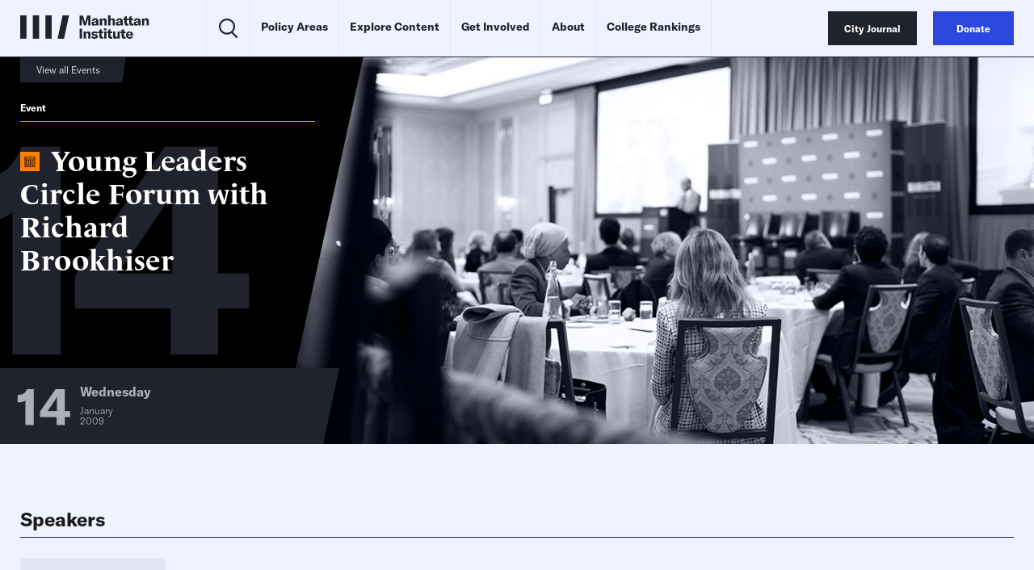

--- FILE ---
content_type: text/javascript
request_url: https://cdn.fundraiseup.com/widget/APMGQCXY
body_size: 63451
content:

/*! For license information please see 0066714735ef.embed.js.LICENSE.txt */
(()=>{var e,t,n,i,o={"../../clickhouse/mapper/index.js":(e,t,n)=>{var i=n("../../clickhouse/mapper/clickhouseDictionary.json");e.exports={compressPayload:function(e){var t={};return Object.keys(i).forEach((function(n){var o=n,r=i[n];t[o]=e[r]})),t},expandPayload:function(e){var t={},n=["up"],o=Object.keys(e).filter((function(e){return-1===Object.keys(i).indexOf(e)&&!n.includes(e)}));return o.length&&(t.UNMATCHED={},o.forEach((function(n){t.UNMATCHED[n]=e[n]})),t.invalid=!0),Object.keys(i).forEach((function(o){if(!n.includes(o)){var r=o,s=i[o];e[r]&&(t[s]=e[r])}})),t}}},"./src/helpers/parseHref.ts":(e,t,n)=>{"use strict";n.d(t,{d:()=>r});var i=n("./src/helpers/parseQueryParams.ts");const o=/#([^?&]+)/;function r(e){if(!e)return null;if(!o.test(e))return null;const t=/(#.+?)$/.exec(e);if(!t)return null;const n=t[0],r=o.exec(n);if(!r)return null;const s=r[1],a=(0,i.U)(n),c={key:s};return Object.assign(c,a),c}},"./src/helpers/parseQueryParams.ts":(e,t,n)=>{"use strict";function i(e,t=!0){if(!e)return{};const n=/([^=&#?]+)=([^=&#?]+)/gi,i={};for(;;){const o=n.exec(e);if(!o)break;const[,r,s]=o;try{t?i[decodeURIComponent(r)]=decodeURIComponent(s):i[r]=s}catch(e){console.error(e)}}return i}n.d(t,{U:()=>i})},"./src/serviceContainer/getFrontendContainer.ts":(e,t,n)=>{"use strict";n.d(t,{w:()=>o});class i{constructor(){this.providers=new Map,this.cache=new Map}get(e,t=!0){const n=this.providers.get(e);if(!n)throw new Error(`${String(e)} is not provided`);if(t&&this.cache.has(e))return this.cache.get(e);const i=n();return t?(this.cache.has(e)||this.cache.set(e,i),i):i}provide(e,t){return this.providers.has(e)?(console.warn(`14 ${String(e)}`),this):(this.providers.set(e,t),this)}}function o(){return window.FUN_SERVICE_CONTAINER||(window.FUN_SERVICE_CONTAINER=new i),window.FUN_SERVICE_CONTAINER}},"./src/shared/common/debug/Debug.ts":(e,t,n)=>{"use strict";n.d(t,{y:()=>s});var i=n("../murmur/dist/murmur.js"),o=n("../fun-storage/dist/webpack/funCookiesKeys.js"),r=n("../../node_modules/.pnpm/js-cookie@3.0.5/node_modules/js-cookie/dist/js.cookie.mjs");class s{constructor(e,t=null){this.codes=t,this.expose=void 0!==r.A.get(o.e.DEBUG),this.prefix=e}createInstance(e){return new s(e,this.codes)}stringToColor(e){const t=(0,i.A)(e);let n="#";for(let e=0;e<3;e++)n+=("00"+(t>>8*e&255).toString(16)).substr(-2);return n}log(e,...t){this.expose&&(e=this.prefix?`${this.prefix}:${e}`:e,console.groupCollapsed("%c"+(new Date).toISOString().slice(11,-1)+" %c"+e,"color:grey;","font-weight:700;color:white;border-radius: 2px;padding:2px 5px;background-color:"+this.stringToColor(e)),console.log(...t),console.groupEnd(),this.push(e,...t))}logCode(e,...t){const n=this.codes?this.codes[e]:String(e),i=t.map((e=>"number"!=typeof e?e:this.codes&&this.codes[e]||e));this.log(n,...i)}push(e,...t){const n=window;Array.isArray(n.FUN_DEBUG_LOGS)&&n.FUN_DEBUG_LOGS.push({name:e,content:t})}}},"./src/shared/common/embed/helpers.ts":(e,t,n)=>{"use strict";n.d(t,{Ru:()=>o,cH:()=>r,dy:()=>s,i:()=>a});const i=/#(.+?)(&|$)/;function o(e,t){let n=e;for(;;){if(t(n))return n;if(!n.parentNode)return;n=n.parentNode}}function r(e,t){if(e.getAttribute)return e.getAttribute("data-"+t)||void 0}function s(e){if(!e)return null;if(!i.test(e))return null;const t=/(#.+?)$/.exec(e);if(!t)return null;const n=t[0],o=i.exec(n);if(!o)return null;const r=o[1],s=function(e,t=!0){if(!e)return{};const n=/([^=&#?]+)=([^=&#?]+)/gi,i={};for(;;){const o=n.exec(e);if(!o)break;const[,r,s]=o;try{t?i[decodeURIComponent(r)]=decodeURIComponent(s):i[r]=s}catch(e){console.error(e)}}return i}(n),a={key:r};return Object.assign(a,s),a}function a(e){const t=[];for(const[n,i]of e)t.push(`${encodeURIComponent(n)}=${encodeURIComponent(i)}`);return t.join("&")}},"./src/shared/types/embed/frontendEmbedService.ts":(e,t,n)=>{"use strict";var i;n.d(t,{i:()=>i}),function(e){e[e.BACKDROP=1]="BACKDROP",e[e.STATIC_CONFIG=2]="STATIC_CONFIG",e[e.KEYS_KEEPER=3]="KEYS_KEEPER",e[e.COLLECTOR=4]="COLLECTOR",e[e.RESOLVER=5]="RESOLVER",e[e.DEBUG=6]="DEBUG",e[e.TRACKING_URLS=7]="TRACKING_URLS",e[e.FUN_SESSION_STORAGE=8]="FUN_SESSION_STORAGE",e[e.EMBED_ELEMENTS_API=9]="EMBED_ELEMENTS_API",e[e.EMBED_CHECKOUT_API=10]="EMBED_CHECKOUT_API",e[e.EMBED_INTERNAL_API=11]="EMBED_INTERNAL_API",e[e.EMBED_FORMS_API=12]="EMBED_FORMS_API",e[e.EMBED_CONFIG=13]="EMBED_CONFIG",e[e.EMBED_TRACKER=14]="EMBED_TRACKER",e[e.FUN_EXPERIMENTS_STORAGE=15]="FUN_EXPERIMENTS_STORAGE",e[e.CHECKOUT=16]="CHECKOUT",e[e.EMBED_ELEMENTS_SERVICE=17]="EMBED_ELEMENTS_SERVICE",e[e.ELEMENTS_API=18]="ELEMENTS_API",e[e.EVENT_EMITTER=19]="EVENT_EMITTER",e[e.HTML_ELEMENT_STYLE_MANAGER=20]="HTML_ELEMENT_STYLE_MANAGER",e[e.FUN_TRACKER_STORAGE=21]="FUN_TRACKER_STORAGE",e[e.FUN_STAT_STORAGE=22]="FUN_STAT_STORAGE",e[e.FUN_COOKIES_MIGRATOR=23]="FUN_COOKIES_MIGRATOR",e[e.FUN_COOKIES_MANAGER=24]="FUN_COOKIES_MANAGER",e[e.USER_SESSION=25]="USER_SESSION",e[e.FUN_DEBUG_STORAGE=26]="FUN_DEBUG_STORAGE",e[e.SENTRY_CLIENT=27]="SENTRY_CLIENT",e[e.EXPERIMENTS_CONTROLLER=28]="EXPERIMENTS_CONTROLLER",e[e.CHECKOUT_SKELETON=29]="CHECKOUT_SKELETON",e[e.EMBED_ELEMENTS_URL_API=30]="EMBED_ELEMENTS_URL_API",e[e.CHECKOUT_STEPLESS=31]="CHECKOUT_STEPLESS",e[e.GIFT_CATALOG_CHECKOUT=32]="GIFT_CATALOG_CHECKOUT",e[e.CONSENT_MANAGER_API=33]="CONSENT_MANAGER_API",e[e.GOALS_LOADER=34]="GOALS_LOADER",e[e.EMBED_GIFT_CATALOG_API=35]="EMBED_GIFT_CATALOG_API",e[e.GIFT_CATALOG_CART=36]="GIFT_CATALOG_CART",e[e.GIFT_CATALOG_API=37]="GIFT_CATALOG_API",e[e.EMBED_GIFT_CATALOG_CHECKOUT_API=38]="EMBED_GIFT_CATALOG_CHECKOUT_API",e[e.GIFT_CATALOG_CHECKOUT_SKELETON=39]="GIFT_CATALOG_CHECKOUT_SKELETON",e[e.GIFT_CATALOG_CART_COOKIE_SERVICE=40]="GIFT_CATALOG_CART_COOKIE_SERVICE",e[e.FUN_GIFT_STORAGE=41]="FUN_GIFT_STORAGE",e[e.GIFT_ITEM_DESCRIPTION=42]="GIFT_ITEM_DESCRIPTION"}(i||(i={}))},"../../node_modules/.pnpm/css-loader@6.10.0_webpack@5.90.3/node_modules/css-loader/dist/cjs.js!../../node_modules/.pnpm/resolve-url-loader@5.0.0/node_modules/resolve-url-loader/index.js!./src/preloader/backdrop.css":(e,t,n)=>{"use strict";n.r(t),n.d(t,{default:()=>a});var i=n("../../node_modules/.pnpm/css-loader@6.10.0_webpack@5.90.3/node_modules/css-loader/dist/runtime/sourceMaps.js"),o=n.n(i),r=n("../../node_modules/.pnpm/css-loader@6.10.0_webpack@5.90.3/node_modules/css-loader/dist/runtime/api.js"),s=n.n(r)()(o());s.push([e.id,".fun-widget-backdrop-holder {\n  left: 0 !important;\n  top: 0 !important;\n  bottom: 0 !important;\n  right: 0 !important;\n  width: 100% !important;\n  height: 100% !important;\n  display: block !important;\n  position: fixed !important;\n  z-index: 2147483646 !important;\n  transition: opacity 0.2s ease-in-out !important;\n  transform: translateZ(99px) !important;\n  animation: fun-widget-backdrop 0.2s ease-in-out !important;\n}\n\n.fun-widget-backdrop {\n  position: absolute !important;\n  left: 50% !important;\n  top: 50% !important;\n  animation:\n    fun-widget-backdrop-rotate 1.5s infinite linear,\n    fun-widget-backdrop-fadein 0.6s ease-in-out !important;\n  padding: 0 !important;\n  margin: -30px 0 0 -30px !important;\n  width: 60px !important;\n  min-width: 60px !important;\n  max-width: 60px !important;\n  height: 60px !important;\n  min-height: 60px !important;\n  max-height: 60px !important;\n  border-radius: 50% !important;\n  border: 4px solid !important;\n  border-color: #e3e3e3 #e3e3e3 #666666 #666666 !important;\n}\n\n@keyframes fun-widget-backdrop {\n  0% {\n    opacity: 0;\n  }\n  100% {\n    opacity: 1;\n  }\n}\n\n@keyframes fun-widget-backdrop-fadein {\n  0% {\n    opacity: 0;\n  }\n  33% {\n    opacity: 0;\n  }\n  66% {\n    opacity: 0;\n  }\n  100% {\n    opacity: 1;\n  }\n}\n\n@keyframes fun-widget-backdrop-rotate {\n  0% {\n    rotate: 0deg;\n  }\n  100% {\n    rotate: 359deg;\n  }\n}\n","",{version:3,sources:["webpack://./src/preloader/backdrop.css"],names:[],mappings:"AAAA;EACE,kBAAkB;EAClB,iBAAiB;EACjB,oBAAoB;EACpB,mBAAmB;EACnB,sBAAsB;EACtB,uBAAuB;EACvB,yBAAyB;EACzB,0BAA0B;EAC1B,8BAA8B;EAC9B,+CAA+C;EAC/C,sCAAsC;EACtC,0DAA0D;AAC5D;;AAEA;EACE,6BAA6B;EAC7B,oBAAoB;EACpB,mBAAmB;EACnB;;0DAEwD;EACxD,qBAAqB;EACrB,kCAAkC;EAClC,sBAAsB;EACtB,0BAA0B;EAC1B,0BAA0B;EAC1B,uBAAuB;EACvB,2BAA2B;EAC3B,2BAA2B;EAC3B,6BAA6B;EAC7B,4BAA4B;EAC5B,wDAAwD;AAC1D;;AAEA;EACE;IACE,UAAU;EACZ;EACA;IACE,UAAU;EACZ;AACF;;AAEA;EACE;IACE,UAAU;EACZ;EACA;IACE,UAAU;EACZ;EACA;IACE,UAAU;EACZ;EACA;IACE,UAAU;EACZ;AACF;;AAEA;EACE;IACE,YAAY;EACd;EACA;IACE,cAAc;EAChB;AACF",sourcesContent:[".fun-widget-backdrop-holder {\n  left: 0 !important;\n  top: 0 !important;\n  bottom: 0 !important;\n  right: 0 !important;\n  width: 100% !important;\n  height: 100% !important;\n  display: block !important;\n  position: fixed !important;\n  z-index: 2147483646 !important;\n  transition: opacity 0.2s ease-in-out !important;\n  transform: translateZ(99px) !important;\n  animation: fun-widget-backdrop 0.2s ease-in-out !important;\n}\n\n.fun-widget-backdrop {\n  position: absolute !important;\n  left: 50% !important;\n  top: 50% !important;\n  animation:\n    fun-widget-backdrop-rotate 1.5s infinite linear,\n    fun-widget-backdrop-fadein 0.6s ease-in-out !important;\n  padding: 0 !important;\n  margin: -30px 0 0 -30px !important;\n  width: 60px !important;\n  min-width: 60px !important;\n  max-width: 60px !important;\n  height: 60px !important;\n  min-height: 60px !important;\n  max-height: 60px !important;\n  border-radius: 50% !important;\n  border: 4px solid !important;\n  border-color: #e3e3e3 #e3e3e3 #666666 #666666 !important;\n}\n\n@keyframes fun-widget-backdrop {\n  0% {\n    opacity: 0;\n  }\n  100% {\n    opacity: 1;\n  }\n}\n\n@keyframes fun-widget-backdrop-fadein {\n  0% {\n    opacity: 0;\n  }\n  33% {\n    opacity: 0;\n  }\n  66% {\n    opacity: 0;\n  }\n  100% {\n    opacity: 1;\n  }\n}\n\n@keyframes fun-widget-backdrop-rotate {\n  0% {\n    rotate: 0deg;\n  }\n  100% {\n    rotate: 359deg;\n  }\n}\n"],sourceRoot:""}]);const a=s},"../../node_modules/.pnpm/css-loader@6.10.0_webpack@5.90.3/node_modules/css-loader/dist/runtime/api.js":e=>{"use strict";e.exports=function(e){var t=[];return t.toString=function(){return this.map((function(t){var n="",i=void 0!==t[5];return t[4]&&(n+="@supports (".concat(t[4],") {")),t[2]&&(n+="@media ".concat(t[2]," {")),i&&(n+="@layer".concat(t[5].length>0?" ".concat(t[5]):""," {")),n+=e(t),i&&(n+="}"),t[2]&&(n+="}"),t[4]&&(n+="}"),n})).join("")},t.i=function(e,n,i,o,r){"string"==typeof e&&(e=[[null,e,void 0]]);var s={};if(i)for(var a=0;a<this.length;a++){var c=this[a][0];null!=c&&(s[c]=!0)}for(var l=0;l<e.length;l++){var d=[].concat(e[l]);i&&s[d[0]]||(void 0!==r&&(void 0===d[5]||(d[1]="@layer".concat(d[5].length>0?" ".concat(d[5]):""," {").concat(d[1],"}")),d[5]=r),n&&(d[2]?(d[1]="@media ".concat(d[2]," {").concat(d[1],"}"),d[2]=n):d[2]=n),o&&(d[4]?(d[1]="@supports (".concat(d[4],") {").concat(d[1],"}"),d[4]=o):d[4]="".concat(o)),t.push(d))}},t}},"../../node_modules/.pnpm/css-loader@6.10.0_webpack@5.90.3/node_modules/css-loader/dist/runtime/sourceMaps.js":e=>{"use strict";e.exports=function(e){var t=e[1],n=e[3];if(!n)return t;if("function"==typeof btoa){var i=btoa(unescape(encodeURIComponent(JSON.stringify(n)))),o="sourceMappingURL=data:application/json;charset=utf-8;base64,".concat(i),r="/*# ".concat(o," */");return[t].concat([r]).join("\n")}return[t].join("\n")}},"./src/preloader/backdrop.css":(e,t,n)=>{var i=n("../../node_modules/.pnpm/css-loader@6.10.0_webpack@5.90.3/node_modules/css-loader/dist/cjs.js!../../node_modules/.pnpm/resolve-url-loader@5.0.0/node_modules/resolve-url-loader/index.js!./src/preloader/backdrop.css");i&&i.__esModule&&(i=i.default),e.exports="string"==typeof i?i:i.toString()},"../fun-storage/dist/webpack/funCookiesKeys.js":(e,t,n)=>{"use strict";var i;n.d(t,{e:()=>i}),function(e){e.SESSION="fundraiseup_session",e.FUNC="fundraiseup_func",e.PERFORMANCE="fundraiseup_stat",e.CONSENT="fundraiseup_consent",e.MARKETING="fundraiseup_mark",e.CID="fundraiseup_cid",e.DEBUG="fundraiseup_debug",e.EXPERIMENTS="fundraiseup_experiments",e.FUN_AB_STORAGE="fundraiseup_ab_test",e.DEV_MODE="developmentMode"}(i||(i={}))},"../murmur/dist/murmur.js":(e,t)=>{"use strict";t.A=function(e,t=0){let n,i,o,r,s,a,c,l;for(n=3&e.length,i=e.length-n,o=t,s=3432918353,a=461845907,l=0;l<i;)c=255&e.charCodeAt(l)|(255&e.charCodeAt(++l))<<8|(255&e.charCodeAt(++l))<<16|(255&e.charCodeAt(++l))<<24,++l,c=(65535&c)*s+(((c>>>16)*s&65535)<<16)&4294967295,c=c<<15|c>>>17,c=(65535&c)*a+(((c>>>16)*a&65535)<<16)&4294967295,o^=c,o=o<<13|o>>>19,r=5*(65535&o)+((5*(o>>>16)&65535)<<16)&4294967295,o=27492+(65535&r)+((58964+(r>>>16)&65535)<<16);switch(c=0,n){case 3:c^=(255&e.charCodeAt(l+2))<<16;break;case 2:c^=(255&e.charCodeAt(l+1))<<8;break;case 1:c^=255&e.charCodeAt(l),c=(65535&c)*s+(((c>>>16)*s&65535)<<16)&4294967295,c=c<<15|c>>>17,c=(65535&c)*a+(((c>>>16)*a&65535)<<16)&4294967295,o^=c}return o^=e.length,o^=o>>>16,o=2246822507*(65535&o)+((2246822507*(o>>>16)&65535)<<16)&4294967295,o^=o>>>13,o=3266489909*(65535&o)+((3266489909*(o>>>16)&65535)<<16)&4294967295,o^=o>>>16,o>>>0}},"../../node_modules/.pnpm/js-cookie@3.0.5/node_modules/js-cookie/dist/js.cookie.mjs":(e,t,n)=>{"use strict";function i(e){for(var t=1;t<arguments.length;t++){var n=arguments[t];for(var i in n)e[i]=n[i]}return e}n.d(t,{A:()=>o});var o=function e(t,n){function o(e,o,r){if("undefined"!=typeof document){"number"==typeof(r=i({},n,r)).expires&&(r.expires=new Date(Date.now()+864e5*r.expires)),r.expires&&(r.expires=r.expires.toUTCString()),e=encodeURIComponent(e).replace(/%(2[346B]|5E|60|7C)/g,decodeURIComponent).replace(/[()]/g,escape);var s="";for(var a in r)r[a]&&(s+="; "+a,!0!==r[a]&&(s+="="+r[a].split(";")[0]));return document.cookie=e+"="+t.write(o,e)+s}}return Object.create({set:o,get:function(e){if("undefined"!=typeof document&&(!arguments.length||e)){for(var n=document.cookie?document.cookie.split("; "):[],i={},o=0;o<n.length;o++){var r=n[o].split("="),s=r.slice(1).join("=");try{var a=decodeURIComponent(r[0]);if(i[a]=t.read(s,a),e===a)break}catch(e){}}return e?i[e]:i}},remove:function(e,t){o(e,"",i({},t,{expires:-1}))},withAttributes:function(t){return e(this.converter,i({},this.attributes,t))},withConverter:function(t){return e(i({},this.converter,t),this.attributes)}},{attributes:{value:Object.freeze(n)},converter:{value:Object.freeze(t)}})}({read:function(e){return'"'===e[0]&&(e=e.slice(1,-1)),e.replace(/(%[\dA-F]{2})+/gi,decodeURIComponent)},write:function(e){return encodeURIComponent(e).replace(/%(2[346BF]|3[AC-F]|40|5[BDE]|60|7[BCD])/g,decodeURIComponent)}},{path:"/"})},"../../clickhouse/mapper/clickhouseDictionary.json":e=>{"use strict";e.exports=JSON.parse('{"u":"URL","ck":"companyKey","cm":"checkoutCompanyKey","cd":"clientId","ct":"clientTime","cz":"clientTimeZone","lo":"clientLocale","ek":"elementKey","el":"elementLocale","er":"elementReminderKey","ey":"elementType","ep":"elementParams","et":"eventType","te":"customEventType","ev":"customEventData","ed":"elementData","eg":"eventTags","pv":"pageViewId","pl":"pageViewLifetime","r":"referer","rh":"resolutionHeight","rw":"resolutionWidth","t":"title","hl":"uaHistoryLength","wk":"widgetKey","wh":"windowHeight","wx":"windowScrollX","wy":"windowScrollY","ww":"windowWidth","cv":"checkoutViewId","ce":"checkoutError","co":"checkoutOpenTime","cl":"checkoutLifetime","cs":"checkoutScreen","sd":"checkoutScreenData","cc":"checkoutClickElement","cf":"checkoutFrequency","fp":"clickDOMPath","fh":"clickAHref","ft":"clickText","dk":"chargeCampaignKey","dd":"chargeKey","du":"chargeInUSDAmount","di":"chargeInDefaultCurrencyAmount","da":"chargeAmount","dc":"chargeCurrency","df":"chargeFeeCovered","dm":"chargePaymentMethod","dr":"chargeIsRecurring","dn":"chargeHasComment","dh":"chargeHasTribute","dg":"chargeGoal","st":"splitTestName","sv":"splitTestVariant","pm":"paymentMethod","ws":"widgetSession","lm":"livemode","fv":"funSnippetVersion","fe":"funEmbedRelease","vf":"isFundraiseupVisitor","lc":"checkoutLocale","cr":"checkoutIsRecurring","cy":"checkoutCurrency","ca":"checkoutAmount","cu":"checkoutInUSDAmount","yr":"checkoutCurrencyRate","fa":"checkoutDefaultAmount","cp":"checkoutPresets","ps":"pageScripts","ol":"clientOnLine","dt":"clientDoNotTrack","pr":"clientDevicePixelRatio","rm":"clientDeviceMemory","hc":"clientHardwareConcurrency","nt":"clientConnectionType","nd":"clientConnectionDownlink","nr":"clientConnectionRTT","ne":"clientConnectionEffectiveType","bc":"clientBatteryCharging","bt":"clientBatteryChargingTime","bd":"clientBatteryDischargingTime","bl":"clientBatteryLevel","de":"dataLayerEventName","dp":"dataLayerParams","fn":"pixelEventName","fs":"pixelEventData","gk":"fundraisingGroupKey","pk":"fundraisingPageKey","pc":"fundraisingPageCustomerKey","ec":"eventComment","ba":"uaIsInApp","uw":"uaWebdriver","rd":"duration","se":"source","sk":"supporterKey","ak":"agentKey","pu":"pointingDeviceIsUsed","fo":"donationType","cn":"clientCookieConsent","tt":"checkoutType","pi":"paymentIntentId","ds":"donationItems"}')}},r={};function s(e){var t=r[e];if(void 0!==t)return t.exports;var n=r[e]={id:e,exports:{}};return o[e].call(n.exports,n,n.exports,s),n.exports}s.m=o,s.n=e=>{var t=e&&e.__esModule?()=>e.default:()=>e;return s.d(t,{a:t}),t},t=Object.getPrototypeOf?e=>Object.getPrototypeOf(e):e=>e.__proto__,s.t=function(n,i){if(1&i&&(n=this(n)),8&i)return n;if("object"==typeof n&&n){if(4&i&&n.__esModule)return n;if(16&i&&"function"==typeof n.then)return n}var o=Object.create(null);s.r(o);var r={};e=e||[null,t({}),t([]),t(t)];for(var a=2&i&&n;"object"==typeof a&&!~e.indexOf(a);a=t(a))Object.getOwnPropertyNames(a).forEach((e=>r[e]=()=>n[e]));return r.default=()=>n,s.d(o,r),o},s.d=(e,t)=>{for(var n in t)s.o(t,n)&&!s.o(e,n)&&Object.defineProperty(e,n,{enumerable:!0,get:t[n]})},s.f={},s.e=e=>Promise.all(Object.keys(s.f).reduce(((t,n)=>(s.f[n](e,t),t)),[])),s.u=e=>e+"."+{31:"bf6411e5e3cd",604:"0b263341e609",707:"4850f9a8a42c"}[e]+"."+(707===e?"SplitTesting":e)+".js",s.o=(e,t)=>Object.prototype.hasOwnProperty.call(e,t),n={},i="@fundraiseup/embed:",s.l=(e,t,o,r)=>{if(n[e])n[e].push(t);else{var a,c;if(void 0!==o)for(var l=document.getElementsByTagName("script"),d=0;d<l.length;d++){var u=l[d];if(u.getAttribute("src")==e||u.getAttribute("data-webpack")==i+o){a=u;break}}a||(c=!0,(a=document.createElement("script")).charset="utf-8",a.timeout=120,s.nc&&a.setAttribute("nonce",s.nc),a.setAttribute("data-webpack",i+o),a.src=e),n[e]=[t];var p=(t,i)=>{a.onerror=a.onload=null,clearTimeout(m);var o=n[e];if(delete n[e],a.parentNode&&a.parentNode.removeChild(a),o&&o.forEach((e=>e(i))),t)return t(i)},m=setTimeout(p.bind(null,void 0,{type:"timeout",target:a}),12e4);a.onerror=p.bind(null,a.onerror),a.onload=p.bind(null,a.onload),c&&document.head.appendChild(a)}},s.r=e=>{"undefined"!=typeof Symbol&&Symbol.toStringTag&&Object.defineProperty(e,Symbol.toStringTag,{value:"Module"}),Object.defineProperty(e,"__esModule",{value:!0})},s.p="https://static.fundraiseup.com/",(()=>{if(void 0!==s){var e=s.u,t=s.e,n={},i={};s.u=function(t){return e(t)+(n.hasOwnProperty(t)?"?"+n[t]:"")},s.e=function(o){return t(o).catch((function(t){var r=i.hasOwnProperty(o)?i[o]:3;if(r<1){var a=e(o);throw t.message="Loading chunk "+o+" failed after 3 retries.\n("+a+")",t.request=a,t}return new Promise((function(e){var t=3-r+1;setTimeout((function(){var a="cache-bust=true&retry-attempt="+t;n[o]=a,i[o]=r-1,e(s.e(o))}),0)}))}))}}})(),(()=>{var e={722:0};s.f.j=(t,n)=>{var i=s.o(e,t)?e[t]:void 0;if(0!==i)if(i)n.push(i[2]);else{var o=new Promise(((n,o)=>i=e[t]=[n,o]));n.push(i[2]=o);var r=s.p+s.u(t),a=new Error;s.l(r,(n=>{if(s.o(e,t)&&(0!==(i=e[t])&&(e[t]=void 0),i)){var o=n&&("load"===n.type?"missing":n.type),r=n&&n.target&&n.target.src;a.message="Loading chunk "+t+" failed.\n("+o+": "+r+")",a.name="ChunkLoadError",a.type=o,a.request=r,i[1](a)}}),"chunk-"+t,t)}};var t=(t,n)=>{var i,o,[r,a,c]=n,l=0;if(r.some((t=>0!==e[t]))){for(i in a)s.o(a,i)&&(s.m[i]=a[i]);c&&c(s)}for(t&&t(n);l<r.length;l++)o=r[l],s.o(e,o)&&e[o]&&e[o][0](),e[o]=0},n=self.funEmbed=self.funEmbed||[];n.forEach(t.bind(null,0)),n.push=t.bind(null,n.push.bind(n))})(),(()=>{"use strict";var e=s("./src/shared/common/debug/Debug.ts");const t={};function n(e){return function(e){const i=t[e];if(i)return i;const o=new Promise((function(t,i){setTimeout((()=>{const o=window.document.createElement("script");o.type="text/javascript",o.charset="UTF-8",o.async=!0,o.onerror=function(e){i(e)},o.onload=function(){t(!0)},o.src=e,window.document.documentElement.appendChild(o),n._immedeatly&&t(!0)}),0)}));return t[e]=o,o}(e)}var i;n._immedeatly=!1,function(e){e.DUMMY_EXPERIMENT="DummyExperiment",e.CHECKOUT_BUNDLE_EXPERIMENT="CheckoutBundleExperiment",e.DONOR_PORTAL_TEST_EXPERIMENT="DonorPortalTestExperiment",e.CAMPAIGN_PAGE_TEST_EXPERIMENT="CampaignPageTestExperiment",e.EMBED_TEST_EXPERIMENT="EmbedTestExperiment",e.CHECKOUT_WITHOUT_PRE_DONATION_UPSELL_EXPERIMENT="CheckoutWithoutPreDonationUpsellExperiment",e.CAMPAIGN_PAGES_WITHOUT_PRE_DONATION_UPSELL_EXPERIMENT="CampaignPagesWithoutPreDonationUpsellExperiment",e.SMART_COVERING_FEE_CHECKOUT_V_2_EXPERIMENT="SmartCoveringFeeSuggestionCheckoutExperimentV2",e.SMART_COVERING_FEE_CAMPAIGN_PAGES_V_2_EXPERIMENT="SmartCoveringFeeSuggestionCampaignPagesExperimentV2",e.AA_CHECKOUT_EXPERIMENT="AACheckoutExperiment",e.SMART_POST_DONATION_UPSELL_CHECKOUT_V_2_EXPERIMENT="SmartPostDonationUpsellCheckoutV2Experiment",e.SMART_POST_DONATION_UPSELL_CAMPAIGN_PAGES_V_2_EXPERIMENT="SmartPostDonationUpsellCampaignPagesV2Experiment",e.UPSELL_AMOUNTS_DATASET_MODAL_EXPERIMENT="UpsellAmountsDatasetModalExperiment",e.UPSELL_AMOUNTS_DATASET_PAGES_EXPERIMENT="UpsellAmountsDatasetPagesExperiment",e.UPGRADE_LINKS_PAGE_AI_V_2_EXPERIMENT="UpgradeLinksPageAIv2Experiment",e.STEPLESS_MOBILE_CHECKOUT_EXPERIMENT="SteplessMobileCheckoutExperiment",e.COLLECT_DATASET_POST_DONATION_UPSELL_AMOUNT_CHECKOUT_V_3_EXPERIMENT="CollectDatasetPostDonationUpsellAmountCheckoutV3Experiment",e.COLLECT_DATASET_POST_DONATION_UPSELL_AMOUNT_CAMPAIGN_PAGES_V_3_EXPERIMENT="CollectDatasetPostDonationUpsellAmountCampaignPagesV3Experiment",e.SMART_PDU_CHECKOUT_V_3_EXPERIMENT="SmartPDUCheckoutV3Experiment",e.SMART_PDU_CAMPAIGN_PAGES_V_3_EXPERIMENT="SmartPDUCampaignPagesV3Experiment",e.RECURRING_FREQUENCY_HINT_CAMPAIGN_PAGES_EXPERIMENT="RecurringFrequencyHintCampaignPagesExperiment",e.CHECKOUT_STEPS_CAMPAIGN_PAGES_EXPERIMENT="CheckoutStepsCampaignPagesExperiment",e.CHECKOUT_STEPS_CHECKOUT_MODAL_EXPERIMENT="CheckoutStepsCheckoutModalExperiment",e.DONOR_RATING_CHECKOUT_EXPERIMENT="DonorRatingCheckoutExperiment",e.DONOR_RATING_CAMPAIGN_PAGES_EXPERIMENT="DonorRatingCampaignPagesExperiment",e.ML_DONATION_RETRY_V_3_EXPERIMENT="MlDonationRetryV3Experiment",e.AVERAGE_DONATION_HINT_EXPERIMENT="AverageDonationHintExperiment",e.AVERAGE_DONATION_HINT_CAMPAIGN_PAGES_EXPERIMENT="AverageDonationHintCampaignPagesExperiment",e.FAST_TRACK_CAMPAIGN_PAGES_EXPERIMENT="FastTrackCampaignPagesExperiment",e.SMART_COVERING_FEE_CHECKOUT_V_4_EXPERIMENT="SmartCoveringFeeCheckoutV4Experiment",e.SMART_COVERING_FEE_CAMPAIGN_PAGES_V_4_EXPERIMENT="SmartCoveringFeeCampaignPagesV4Experiment",e.MULTIPLE_RECURRING_PLAN_CHECKOUT_EXPERIMENT="MultipleRecurringPlanCheckoutExperiment",e.AMOUNT_PRESETS_CHECKOUT_V_5_EXPERIMENT="AmountPresetsCheckoutV5Experiment",e.AMOUNT_PRESETS_PAGES_V_5_EXPERIMENT="AmountPresetsPagesV5Experiment",e.AMOUNT_PRESETS_DONATION_FORM_V_5_EXPERIMENT="AmountPresetsDonationFormV5Experiment",e.STRIPE_LINK_CHECKOUT_EXPERIMENT="StripeLinkCheckoutExperiment",e.STRIPE_LINK_PAGES_EXPERIMENT="StripeLinkPagesExperiment",e.FEE_COVERAGE_SELECTION_MODAL_EXPERIMENT="FeeCoverageSelectionModalExperiment",e.DONATE_BY_VOICE_V2_MODAL_EXPERIMENT="DonateByVoiceV2ModalExperiment",e.DONATE_BY_VOICE_V2_PAGES_EXPERIMENT="DonateByVoiceV2PagesExperiment",e.UPSELL_SCREEN_CAMPAIGN_PAGE_V_3_EXPERIMENT="UpsellScreenCampaingPageV3Experiment",e.LAPSED_DONOR_REENGAGEMENT_EXPERIMENT="LapsedDonorReengagementExperiment",e.SOFT_UPGRADE_LINKS_EXPERIMENT="SoftUpgradeLinksExperiment",e.DONOR_PORTAL_DONATION_SHARING_BUTTON_EXPERIMENT="DonorPortalDonationSharingButtonExperiment",e.NEW_FONT_FOR_HINT_TO_RECURRING_EXPERIMENT="NewFontForHintToRecurringExperiment",e.QUARTERLY_UPSELL_MODAL_EXPERIMENT="QuarterlyUpsellModalExperiment",e.QUARTERLY_UPSELL_PAGES_EXPERIMENT="QuarterlyUpsellPagesExperiment",e.MOBILE_FIRST_STEP_PAGES_EXPERIMENT="MobileFirstStepPagesExperiment",e.CLOUDFLARE_WORKER_STRATEGY_FOR_ELEMENTS_EXPERIMENT="CloudflareWorkerStrategyForElementsExperiment",e.CHECKOUT_CAPTCHA_MODAL_EXPERIMENT="CheckoutCaptchaModalExperiment",e.CHECKOUT_CAPTCHA_PAGES_EXPERIMENT="CheckoutCaptchaPagesExperiment",e.DONOR_PORTAL_PROMO_EMAILS_EXPERIMENT="DonorPortalPromoEmailsExperiment",e.CAMPAIGN_UPSELL_CHECKOUT_EXPERIMENT="CampaignUpsellCheckoutExperiment",e.PRE_DONATION_UPSELL_PERSONALIZATION_CHECKOUT_EXPERIMENT="PreDonationUpsellPersonalizationCheckoutExperiment",e.FAST_TRACK_CAMPAIGN_PAGES_V_2_EXPERIMENT="FastTrackCampaignPagesV2Experiment",e.CAMPAIGN_UPSELL_BLOCK_EMAILS_EXPERIMENT="CampaignUpsellBlockEmailsExperiment",e.CAMPAIGN_UPSELL_BLOCK_DP_EXPERIMENT="CampaignUpsellBlockDPExperiment"}(i||(i={}));const o={[i.DUMMY_EXPERIMENT]:"33802",[i.CHECKOUT_BUNDLE_EXPERIMENT]:"61172",[i.DONOR_PORTAL_TEST_EXPERIMENT]:"68092",[i.CAMPAIGN_PAGE_TEST_EXPERIMENT]:"68383",[i.EMBED_TEST_EXPERIMENT]:"65492",[i.CHECKOUT_WITHOUT_PRE_DONATION_UPSELL_EXPERIMENT]:"73814",[i.CAMPAIGN_PAGES_WITHOUT_PRE_DONATION_UPSELL_EXPERIMENT]:"73816",[i.SMART_COVERING_FEE_CHECKOUT_V_2_EXPERIMENT]:"82767-modal",[i.SMART_COVERING_FEE_CAMPAIGN_PAGES_V_2_EXPERIMENT]:"82767-pages",[i.AA_CHECKOUT_EXPERIMENT]:"77715",[i.SMART_POST_DONATION_UPSELL_CHECKOUT_V_2_EXPERIMENT]:"79870-modal",[i.SMART_POST_DONATION_UPSELL_CAMPAIGN_PAGES_V_2_EXPERIMENT]:"79870-pages",[i.UPSELL_AMOUNTS_DATASET_MODAL_EXPERIMENT]:"87159-modal",[i.UPSELL_AMOUNTS_DATASET_PAGES_EXPERIMENT]:"87159-pages",[i.UPGRADE_LINKS_PAGE_AI_V_2_EXPERIMENT]:"87190",[i.STEPLESS_MOBILE_CHECKOUT_EXPERIMENT]:"60395",[i.COLLECT_DATASET_POST_DONATION_UPSELL_AMOUNT_CHECKOUT_V_3_EXPERIMENT]:"89924-modal",[i.COLLECT_DATASET_POST_DONATION_UPSELL_AMOUNT_CAMPAIGN_PAGES_V_3_EXPERIMENT]:"89924-pages",[i.SMART_PDU_CHECKOUT_V_3_EXPERIMENT]:"89260-modal",[i.SMART_PDU_CAMPAIGN_PAGES_V_3_EXPERIMENT]:"89260-pages",[i.RECURRING_FREQUENCY_HINT_CAMPAIGN_PAGES_EXPERIMENT]:"59392-pages",[i.CHECKOUT_STEPS_CAMPAIGN_PAGES_EXPERIMENT]:"133620-pages",[i.CHECKOUT_STEPS_CHECKOUT_MODAL_EXPERIMENT]:"133620-modal",[i.DONOR_RATING_CHECKOUT_EXPERIMENT]:"99706-modal",[i.DONOR_RATING_CAMPAIGN_PAGES_EXPERIMENT]:"99706-pages",[i.ML_DONATION_RETRY_V_3_EXPERIMENT]:"99145",[i.AMOUNT_PRESETS_DONATION_FORM_V_5_EXPERIMENT]:"115114-DF",[i.AVERAGE_DONATION_HINT_EXPERIMENT]:"101523-modal",[i.AVERAGE_DONATION_HINT_CAMPAIGN_PAGES_EXPERIMENT]:"101523-pages",[i.FAST_TRACK_CAMPAIGN_PAGES_EXPERIMENT]:"101284-pages",[i.SMART_COVERING_FEE_CAMPAIGN_PAGES_V_4_EXPERIMENT]:"113277-pages",[i.SMART_COVERING_FEE_CHECKOUT_V_4_EXPERIMENT]:"113277-modal",[i.MULTIPLE_RECURRING_PLAN_CHECKOUT_EXPERIMENT]:"114635-modal",[i.AMOUNT_PRESETS_CHECKOUT_V_5_EXPERIMENT]:"115114-modal",[i.AMOUNT_PRESETS_PAGES_V_5_EXPERIMENT]:"115114-pages",[i.STRIPE_LINK_CHECKOUT_EXPERIMENT]:"115596-modal",[i.STRIPE_LINK_PAGES_EXPERIMENT]:"115596-pages",[i.FEE_COVERAGE_SELECTION_MODAL_EXPERIMENT]:"101219-modal",[i.DONATE_BY_VOICE_V2_MODAL_EXPERIMENT]:"138976-modal",[i.DONATE_BY_VOICE_V2_PAGES_EXPERIMENT]:"138976-pages",[i.UPSELL_SCREEN_CAMPAIGN_PAGE_V_3_EXPERIMENT]:"118987",[i.LAPSED_DONOR_REENGAGEMENT_EXPERIMENT]:"120522",[i.SOFT_UPGRADE_LINKS_EXPERIMENT]:"124937",[i.DONOR_PORTAL_DONATION_SHARING_BUTTON_EXPERIMENT]:"119139",[i.NEW_FONT_FOR_HINT_TO_RECURRING_EXPERIMENT]:"141481",[i.QUARTERLY_UPSELL_MODAL_EXPERIMENT]:"133727-modal",[i.QUARTERLY_UPSELL_PAGES_EXPERIMENT]:"133727-pages",[i.MOBILE_FIRST_STEP_PAGES_EXPERIMENT]:"141253",[i.CLOUDFLARE_WORKER_STRATEGY_FOR_ELEMENTS_EXPERIMENT]:"143564",[i.CHECKOUT_CAPTCHA_MODAL_EXPERIMENT]:"138382-modal",[i.CHECKOUT_CAPTCHA_PAGES_EXPERIMENT]:"138382-pages",[i.DONOR_PORTAL_PROMO_EMAILS_EXPERIMENT]:"120485",[i.CAMPAIGN_UPSELL_CHECKOUT_EXPERIMENT]:"99700-modal",[i.PRE_DONATION_UPSELL_PERSONALIZATION_CHECKOUT_EXPERIMENT]:"118659-modal",[i.FAST_TRACK_CAMPAIGN_PAGES_V_2_EXPERIMENT]:"142680-pages",[i.CAMPAIGN_UPSELL_BLOCK_EMAILS_EXPERIMENT]:"118132",[i.CAMPAIGN_UPSELL_BLOCK_DP_EXPERIMENT]:"118325"};var r,a,c,l,d,u,p,m,h,g,E,T,f,y,_,v,A,S,C,w,N,O,I,R,b,P,L,D,M,x,k,U,G,F,K,B,V,H,j,Y,X,W,z,$,q,Z,J,Q,ee,te,ne,ie,oe,re,se,ae,ce,le,de,ue,pe,me,he,ge;Object.values(o),function(e){e.BILLING="billing",e.EMBED="embed",e.CAMPAIGN_PAGES="campaignPages",e.DONOR_PORTAL="donorPortal",e.EMAILS="emails"}(r||(r={})),function(e){e.CONTROL="control",e.TEST="test"}(a||(a={})),function(e){e.CONTROL="control",e.TEST_1="test-1",e.TEST_2="test-2",e.TEST_3="test-3"}(c||(c={})),function(e){e.CONTROL="control",e.TEST="test"}(l||(l={})),function(e){e.CONTROL="control",e.TEST="test"}(d||(d={})),function(e){e.CONTROL="control",e.TEST="test"}(u||(u={})),function(e){e.CONTROL="control",e.TEST="test"}(p||(p={})),function(e){e.CONTROL="control",e.TEST="test"}(m||(m={})),function(e){e.CONTROL="control",e.TEST="test"}(h||(h={})),function(e){e.CONTROL="control",e.TEST="test"}(g||(g={})),function(e){e.TEST_1="test-1",e.TEST_2="test-2",e.TEST_3="test-3"}(E||(E={})),function(e){e.CONTROL="control",e.TEST="test"}(T||(T={})),function(e){e.CONTROL="control",e.TEST_1="test-1",e.TEST_2="test-2"}(f||(f={})),function(e){e.CONTROL="control",e.TEST="test"}(y||(y={})),function(e){e.CONTROL="control",e.TEST="test"}(_||(_={})),function(e){e.CONTROL="control",e.TEST="test"}(v||(v={})),function(e){e.CONTROL="control",e.TEST="test"}(A||(A={})),function(e){e.CONTROL="control",e.TEST="test"}(S||(S={})),function(e){e.CONTROL="control",e.TEST="test"}(C||(C={})),function(e){e.CONTROL="control",e.TEST="test"}(w||(w={})),function(e){e.CONTROL="control",e.TEST="test"}(N||(N={})),function(e){e.CONTROL="control",e.TEST="test"}(O||(O={})),function(e){e.CONTROL="control",e.TEST="test"}(I||(I={})),function(e){e.CONTROL="control",e.TEST="test"}(R||(R={})),function(e){e.CONTROL="control",e.TEST="test"}(b||(b={})),function(e){e.DEVELOPMENT="development",e.PRODUCTION="production",e.STAGING="staging",e.TESTING="testing",e.LOAD="load"}(P||(P={})),function(e){e.CONTROL="control",e.TEST="test"}(L||(L={})),function(e){e.CONTROL="control",e.TEST="test"}(D||(D={})),function(e){e.CONTROL="control",e.TEST="test"}(M||(M={})),function(e){e.CONTROL="control",e.TEST="test"}(x||(x={})),function(e){e.CONTROL="control",e.TEST="test"}(k||(k={})),function(e){e.CONTROL="control",e.TEST_1="test-1",e.TEST_2="test-2"}(U||(U={})),function(e){e.CONTROL="control",e.TEST_1="test-1",e.TEST_2="test-2"}(G||(G={})),function(e){e.CONTROL="control",e.TEST="test"}(F||(F={})),function(e){e.CONTROL="control",e.TEST_1="test-1",e.TEST_2="test-2",e.TEST_3="test-3",e.TEST_4="test-4"}(K||(K={})),function(e){e.CONTROL="control",e.TEST_1="test-1",e.TEST_2="test-2",e.TEST_3="test-3"}(B||(B={})),function(e){e.CONTROL="control",e.TEST="test"}(V||(V={})),function(e){e.CONTROL="control",e.TEST_1="test-1",e.TEST_2="test-2"}(H||(H={})),function(e){e.CONTROL="control",e.TEST="test"}(j||(j={})),function(e){e.CONTROL="control",e.TEST="test"}(Y||(Y={})),function(e){e.CONTROL="control",e.TEST_1="test-1",e.TEST_2="test-2"}(X||(X={})),function(e){e.CONTROL="control",e.TEST_1="test-1",e.TEST_2="test-2",e.TEST_3="test-3",e.TEST_4="test-4"}(W||(W={})),function(e){e.CONTROL="control",e.TEST_1="test-1",e.TEST_2="test-2",e.TEST_3="test-3",e.TEST_4="test-4",e.TEST_5="test-5"}(z||(z={})),function(e){e.CONTROL="control",e.TEST="test"}($||($={})),function(e){e.CONTROL="control",e.TEST="test"}(q||(q={})),function(e){e.CONTROL="control",e.TEST="test"}(Z||(Z={})),function(e){e.CONTROL="control",e.TEST="test"}(J||(J={})),function(e){e.CONTROL="control",e.TEST="test"}(Q||(Q={})),function(e){e.CONTROL="control",e.TEST="test"}(ee||(ee={})),function(e){e.CONTROL="control",e.TEST="test"}(te||(te={})),function(e){e.CONTROL="control",e.TEST="test"}(ne||(ne={})),function(e){e.CONTROL="control",e.TEST="test"}(ie||(ie={})),function(e){e.CONTROL="control",e.TEST_1="test-1",e.TEST_2="test-2"}(oe||(oe={})),function(e){e.CONTROL="control",e.TEST="test"}(re||(re={})),function(e){e.CONTROL="control",e.TEST="test"}(se||(se={})),function(e){e.CONTROL="control",e.TEST="test"}(ae||(ae={})),function(e){e.CONTROL="control",e.TEST_1="test-1"}(ce||(ce={})),function(e){e.CONTROL="control",e.TEST="test"}(le||(le={})),function(e){e.CONTROL="control",e.TEST="test"}(de||(de={})),function(e){e.CONTROL="control",e.TEST="test"}(ue||(ue={})),function(e){e.CONTROL="control",e.TEST_1="test-1",e.TEST_2="test-2"}(pe||(pe={})),function(e){e.CONTROL="control",e.TEST_1="test-1",e.TEST_2="test-2"}(me||(me={})),function(e){e.AUSTRALIA="AU",e.AUSTRIA="AT",e.BELGIUM="BE",e.BRAZIL="BR",e.BULGARIA="BG",e.CANADA="CA",e.CROATIA="HR",e.CYPRUS="CY",e.CZECH_REPUBLIC="CZ",e.DENMARK="DK",e.ESTONIA="EE",e.FINLAND="FI",e.FRANCE="FR",e.GERMANY="DE",e.GREECE="GR",e.HONG_KONG="HK",e.HUNGARY="HU",e.INDIA="IN",e.INDONESIA="ID",e.IRELAND="IE",e.ITALY="IT",e.JAPAN="JP",e.LATVIA="LV",e.LITHUANIA="LT",e.LUXEMBOURG="LU",e.MALAYSIA="MY",e.MALTA="MT",e.MEXICO="MX",e.NETHERLANDS="NL",e.NEW_ZEALAND="NZ",e.NORWAY="NO",e.POLAND="PL",e.PORTUGAL="PT",e.ROMANIA="RO",e.SINGAPORE="SG",e.SLOVAKIA="SK",e.SLOVENIA="SI",e.SPAIN="ES",e.SWEDEN="SE",e.SWITZERLAND="CH",e.THAILAND="TH",e.UNITED_ARAB_EMIRATES="AE",e.UNITED_KINGDOM="GB",e.UNITED_STATES="US",e.GIBRALTAR="GI",e.LIECHTENSTEIN="LI",e.PHILIPPINES="PH",e.ISRAEL="IL"}(he||(he={})),function(e){e.V5_1="v5.1",e.V5_2="v5.2",e.V5_3="v5.3",e.V5_4="v5.4"}(ge||(ge={}));const Ee=/^E[A-Z\d]{7}$/,Te="/api/session";K.TEST_1,ge.V5_1,K.TEST_2,ge.V5_2,K.TEST_3,ge.V5_3,K.TEST_4,ge.V5_4;var fe,ye,_e,ve,Ae,Se=s("./src/shared/types/embed/frontendEmbedService.ts");!function(e){e.DEVELOPMENT="development",e.PRODUCTION="production",e.STAGING="staging",e.TESTING="testing",e.LOAD="load"}(fe||(fe={})),function(e){e.type="type",e.recurring="recurring",e.amount="amount",e.modifyAmount="modifyAmount",e.designationId="designationId",e.fundraiser="fundraiser",e.modifyDesignation="modifyDesignation",e.firstName="firstName",e.lastName="lastName",e.email="email",e.fundraiseupLivemode="fundraiseupLivemode"}(ye||(ye={})),function(e){e.ELEMENTS="ELEMENTS",e.CHECKOUT="CHECKOUT"}(_e||(_e={})),function(e){e.REMINDER="reminder",e.DONATE_BUTTON="donateButton",e.STICKY_BUTTON="stickyButton",e.IMAGE_CARD="imageCard",e.TEXT_LINK="textLink",e.DONATION_FORM="donationForm",e.SIMPLE_FORM="simpleForm",e.GOAL_METER="goalMeter",e.STAT_COUNTER="statCounter",e.IMPACT_SLIDER="impactSlider",e.DONATION_LEVELS="donationLevels",e.BUTTON_GROUP="buttonGroup",e.FLOATING_BUTTON="floatingButton",e.MESSAGE_BAR="messageBar",e.TOP_SUPPORTERS="topSupporters",e.TOP_LOCATIONS="topLocations",e.SOCIAL_PROOF="socialProof",e.QR_CODE="qrCode",e.RECENT_DONATIONS="recentDonations",e.P2P_BUTTON="p2pButton",e.P2P_LINK="p2pLink",e.TOP_FUNDRAISERS="topFundraisers",e.DONOR_MAP="donorMap",e.LIGHTBOX="lightbox",e.ZAKAT_CALCULATOR="zakatCalculator",e.AI_ASSISTANT="aiAssistant",e.FUNDRAISING_PAGE_LINK="fundraisingPageLink",e.FUNDRAISING_PAGE_INVITE_LINK="fundraisingPageInviteLink",e.LINK="link",e.DIRECT_LINK="direct",e.DEBUG_PANEL="debugPanel",e.TEST_MODE_PANEL="testModePanel",e.SPLIT_TESTING="splitTesting",e.JS_API="jsApi"}(ve||(ve={})),function(e){e.POPUP="POPUP",e.AI_ASSISTANT="AI_ASSISTANT",e.CHECKOUT="CHECKOUT",e.P2P_FORM="P2P_FORM",e.GIFT_CATALOG="GIFT_CATALOG",e.ZAKAT_CALCULATOR="ZAKAT_CALCULATOR"}(Ae||(Ae={}));const Ce=[he.UNITED_KINGDOM,he.CANADA,he.GERMANY],we=e=>!Ce.includes(e),Ne=(e,t)=>{const{disabledAccounts:n,enabledAccounts:i}=e,o=n?.find((e=>e===t));if(o)return!1;const r=i?.find((e=>e===t));return!(i?.length&&!r)};class Oe extends Error{constructor(e){super(`4 - ${e}`)}}class Ie extends Error{constructor(e){super(`6 - ${e}`)}}class Re extends Error{constructor(e){super(`8 - ${e}`)}}class be extends Error{constructor(e){super(`5 - ${e}`)}}class Pe extends Error{constructor(e){super(`9 - ${e}`)}}class Le{name;experimentId;excluded=!1;isInitialized=!1;tracker;funStorage;companyKey;parentCompanyKey;widgetKey;globalDisabled;user;featureConfig;enabled;infrastructureParams;enabledWidgets;disabledWidgets;sentry;settings;isActive=!1;disabledAccounts;enabledAccounts;distribution;constructor(e){const{settings:t,companyKey:n,widgetKey:i,tracker:o,funStorage:r,user:s,parentCompanyKey:a,infrastructureParams:c,sentry:l,distribution:d,allowExperiments:u=!0}=e;this.sentry=l,this.companyKey=n,this.parentCompanyKey=a,this.widgetKey=i,this.tracker=o,this.funStorage=r,this.user=s,this.infrastructureParams=c;const{experimentId:p,name:m,disabledAccounts:h,enabledAccounts:g,enabled:E,enabledWidgets:T}=t;this.name=m,this.experimentId=p,this.disabledAccounts=h,this.enabledAccounts=g,this.enabledWidgets=T,this.disabledWidgets=t.disabledWidgets,this.settings=t,this.enabled=E,this.distribution=d;const f=Array.isArray(window.FUN_DISABLED_EXPERIMENTS)?window.FUN_DISABLED_EXPERIMENTS:[];this.globalDisabled=!u||window.FUN_DISABLE_EXPERIMENTS||-1!==f.indexOf(p)}get isExperimentEnabled(){return((e,t)=>{if(!t)return!1;const{enabled:n,experimentId:i}=t,o=e.get(),r=o&&o.settings[i]?.enabled;return n||Boolean(r)})(this.funStorage,this.settings)}getDebugPanelEnabled(){const e=this.funStorage.get()?.settings;return Boolean(e&&e[this.experimentId]?.enabled)}get active(){return this.isActive}get variantName(){return this.distribution.currentVariantName}get variantKey(){return this.distribution.currentVariantKey}start(e){if(!this.checkDisabled()&&(this.isInitialized=this.init(),this.isInitialized)){this.activate();const e=this.getTags();this.tracker.setEventTags(e)}}getTags(){const e=[this.experimentId,`${this.experimentId}-${this.variantName}`];return this.excluded&&e.push(`${this.experimentId}-exclusion`),e}isVariant(e){return this.variantKey===e}setVariant(e,t=!0){this.distribution.setVariant(e),this.excluded=t;const n=[this.experimentId];this.tracker.removeEventTags(n);const i=this.getTags();this.tracker.setEventTags(i)}restoreVariant(){this.distribution.previousVariantName&&this.setVariant(this.distribution.previousVariantName,!1)}exposure(){this.isActive&&this.tracker.customTrack({type:"testGroupExposed",data:{exclusion:this.excluded,experimentId:this.experimentId,variantName:this.variantName}})}init(){const e=this.getDebugPanelVariant();if(e.variant&&e.enabled)return this.setVariant(e.variant),!0;if(e.enabled&&!e.variant&&(this.excluded=!0),!Ne(this.settings,this.companyKey))return!1;const t=this.enabledWidgets?.find((e=>e===this.widgetKey));if(this.enabledWidgets?.length&&!t)return!1;const n=this.disabledWidgets?.find((e=>e===this.widgetKey));return!(this.disabledWidgets?.length&&n||(this.distribution.initCurrentVariantName(),0))}activate(){this.isActive?this.sentry.captureException(new Oe(this.name)):this.isActive=!0}checkDisabled(){const e=this.getDebugPanelExperimentsSettings();if(e){const t=e[this.experimentId];if(t&&t.enabled)return!1}return!this.enabled||this.globalDisabled}getDebugPanelExperimentsSettings(){const e=this.funStorage.get();return"object"!=typeof e?(this.sentry.captureException(new Ie(e)),null):e?.settings||null}getDebugPanelVariant(){const e=this.funStorage.get()?.settings;if(!e)return{enabled:!1};const t=e[this.experimentId];return t&&t?.enabled?{enabled:!0,variant:t.variant}:{enabled:!1}}}var De,Me,xe,ke,Ue,Ge;(Ge=De||(De={})).CARD="creditCard",Ge.APPLE_PAY="applePay",Ge.GOOGLE_PAY="googlePay",Ge.CLICK_TO_PAY="clickToPay",Ge.ACH="ach",Ge.PLAID="plaid",Ge.PAYPAL="paypal",Ge.VENMO="venmo",Ge.AU_BECS="auBecsDebit",Ge.UK_BACS="ukBacs",Ge.ACSS="acss",Ge.SEPA="sepa",Ge.IDEAL="ideal",Ge.CRYPTO="crypto",Ge.STOCK="stock",Ge.US_BANK_ACCOUNT="usBankAccount",function(e){e.PAN_ONLY="PAN_ONLY",e.CRYPTOGRAM_3DS="CRYPTOGRAM_3DS"}(Me||(Me={})),function(e){e.AMEX="AMEX",e.DISCOVER="DISCOVER",e.JCB="JCB",e.MASTERCARD="MASTERCARD",e.VISA="VISA"}(xe||(xe={})),function(e){e.FUNDRAISING_PAGE="fundraisingPage",e.REDIRECT="redirect",e.THANK_YOU_SCREEN="thankYouScreen"}(ke||(ke={})),function(e){e.NONE="none",e.GENERAL="general",e.CUSTOMIZED="customized"}(Ue||(Ue={}));const Fe=[De.CARD,De.APPLE_PAY,De.GOOGLE_PAY,De.PAYPAL,De.VENMO,De.US_BANK_ACCOUNT,De.CRYPTO];class Ke extends Le{tryStart(e){this.isActive||this.canBeStarted(e)&&super.start()}canBeStarted({isMobile:e,company:t,resolveData:n}){const{campaign:i,company:o}=n;return!(!e||!we(t.country)||i.config.showMailing||i.config.showDouble||i.config.donationTypes.crypto.enabled||!(e=>{const t=Object.keys(e).filter((t=>e[t]));return!!t.length&&t.every((e=>Fe.includes(e)))})(o.paymentOptions)||n.fundraisingPage||i.config.consent.type===Ue.CUSTOMIZED)}get isTestGroup(){return this.isActive&&this.isVariant(O.TEST)}tryTrackStart(){this.isActive&&this.tracker.customTrack({type:"steplessCheckoutExperimentStarted",data:{variantName:this.variantName,exclusion:this.excluded}})}}const Be=JSON.parse('{"SHP":{"name":"St. Helena Pound","code":"SHP","symbol":"£","digits":2},"EUR":{"name":"Euro","code":"EUR","symbol":"€","digits":2},"AED":{"name":"United Arab Emirates Dirham","code":"AED","symbol":"","digits":2},"AFN":{"name":"Afghan Afghani","code":"AFN","symbol":"؋","digits":2},"XCD":{"name":"East Caribbean Dollar","code":"XCD","symbol":"$","digits":2},"ALL":{"name":"Albanian Lek","code":"ALL","symbol":"","digits":2},"AMD":{"name":"Armenian Dram","code":"AMD","symbol":"֏","digits":2},"AOA":{"name":"Angolan Kwanza","code":"AOA","symbol":"Kz","digits":2},"ARS":{"name":"Argentine Peso","code":"ARS","symbol":"$","digits":2},"USD":{"name":"US Dollar","code":"USD","symbol":"$","digits":2},"AUD":{"name":"Australian Dollar","code":"AUD","symbol":"$","digits":2},"ANG":{"name":"Netherlands Antillean Guilder","code":"ANG","symbol":"","digits":2},"AWG":{"name":"Aruban Florin","code":"AWG","symbol":"","digits":2},"AZN":{"name":"Azerbaijani Manat","code":"AZN","symbol":"₼","digits":2},"BAM":{"name":"Bosnia-Herzegovina Convertible Mark","code":"BAM","symbol":"KM","digits":2},"BBD":{"name":"Barbadian Dollar","code":"BBD","symbol":"$","digits":2},"INR":{"name":"Indian Rupee","code":"INR","symbol":"₹","digits":2},"PKR":{"name":"Pakistani Rupee","code":"PKR","symbol":"Rs","digits":2},"BDT":{"name":"Bangladeshi Taka","code":"BDT","symbol":"৳","digits":2},"XOF":{"name":"West African CFA Franc","code":"XOF","symbol":"","digits":0},"BGN":{"name":"Bulgarian Lev","code":"BGN","symbol":"","digits":2},"BHD":{"name":"Bahraini Dinar","code":"BHD","symbol":"","digits":2},"BIF":{"name":"Burundian Franc","code":"BIF","symbol":"","digits":0},"BMD":{"name":"Bermudan Dollar","code":"BMD","symbol":"$","digits":2},"MYR":{"name":"Malaysian Ringgit","code":"MYR","symbol":"RM","digits":2},"BND":{"name":"Brunei Dollar","code":"BND","symbol":"$","digits":2},"BOB":{"name":"Bolivian Boliviano","code":"BOB","symbol":"Bs","digits":2},"BRL":{"name":"Brazilian Real","code":"BRL","symbol":"R$","digits":2},"BSD":{"name":"Bahamian Dollar","code":"BSD","symbol":"$","digits":2},"BTN":{"name":"Bhutanese Ngultrum","code":"BTN","symbol":"","digits":2},"NOK":{"name":"Norwegian Krone","code":"NOK","symbol":"kr","digits":2},"ZAR":{"name":"South African Rand","code":"ZAR","symbol":"R","digits":2},"BWP":{"name":"Botswanan Pula","code":"BWP","symbol":"P","digits":2},"BYN":{"name":"Belarusian Ruble","code":"BYN","symbol":"","digits":2},"BZD":{"name":"Belize Dollar","code":"BZD","symbol":"$","digits":2},"CAD":{"name":"Canadian Dollar","code":"CAD","symbol":"$","digits":2},"CDF":{"name":"Congolese Franc","code":"CDF","symbol":"","digits":2},"XAF":{"name":"Central African CFA Franc","code":"XAF","symbol":"","digits":0},"CHF":{"name":"Swiss Franc","code":"CHF","symbol":"","digits":2},"NZD":{"name":"New Zealand Dollar","code":"NZD","symbol":"$","digits":2},"CLP":{"name":"Chilean Peso","code":"CLP","symbol":"$","digits":0},"CNY":{"name":"Chinese Yuan","code":"CNY","symbol":"¥","digits":2},"COP":{"name":"Colombian Peso","code":"COP","symbol":"$","digits":2},"CRC":{"name":"Costa Rican Colón","code":"CRC","symbol":"₡","digits":2},"CVE":{"name":"Cape Verdean Escudo","code":"CVE","symbol":"","digits":2},"CZK":{"name":"Czech Koruna","code":"CZK","symbol":"Kč","digits":2},"DJF":{"name":"Djiboutian Franc","code":"DJF","symbol":"","digits":0},"DKK":{"name":"Danish Krone","code":"DKK","symbol":"kr","digits":2},"DOP":{"name":"Dominican Peso","code":"DOP","symbol":"$","digits":2},"DZD":{"name":"Algerian Dinar","code":"DZD","symbol":"","digits":2},"EGP":{"name":"Egyptian Pound","code":"EGP","symbol":"E£","digits":2},"MAD":{"name":"Moroccan Dirham","code":"MAD","symbol":"","digits":2},"ETB":{"name":"Ethiopian Birr","code":"ETB","symbol":"","digits":2},"FJD":{"name":"Fijian Dollar","code":"FJD","symbol":"$","digits":2},"FKP":{"name":"Falkland Islands Pound","code":"FKP","symbol":"£","digits":2},"JPY":{"name":"Japanese Yen","code":"JPY","symbol":"¥","digits":0},"GBP":{"name":"British Pound","code":"GBP","symbol":"£","digits":2},"GEL":{"name":"Georgian Lari","code":"GEL","symbol":"₾","digits":2},"GHS":{"name":"Ghanaian Cedi","code":"GHS","symbol":"GH₵","digits":2},"GIP":{"name":"Gibraltar Pound","code":"GIP","symbol":"£","digits":2},"GMD":{"name":"Gambian Dalasi","code":"GMD","symbol":"","digits":2},"GNF":{"name":"Guinean Franc","code":"GNF","symbol":"FG","digits":0},"GTQ":{"name":"Guatemalan Quetzal","code":"GTQ","symbol":"Q","digits":2},"GYD":{"name":"Guyanaese Dollar","code":"GYD","symbol":"$","digits":2},"HKD":{"name":"Hong Kong Dollar","code":"HKD","symbol":"$","digits":2},"HNL":{"name":"Honduran Lempira","code":"HNL","symbol":"L","digits":2},"HRK":{"name":"Croatian Kuna","code":"HRK","symbol":"kn","digits":2},"HTG":{"name":"Haitian Gourde","code":"HTG","symbol":"","digits":2},"HUF":{"name":"Hungarian Forint","code":"HUF","symbol":"Ft","digits":2},"IDR":{"name":"Indonesian Rupiah","code":"IDR","symbol":"Rp","digits":2},"ILS":{"name":"Israeli New Shekel","code":"ILS","symbol":"₪","digits":2},"ISK":{"name":"Icelandic Króna","code":"ISK","symbol":"kr","digits":2},"JMD":{"name":"Jamaican Dollar","code":"JMD","symbol":"$","digits":2},"JOD":{"name":"Jordanian Dinar","code":"JOD","symbol":"","digits":2},"KES":{"name":"Kenyan Shilling","code":"KES","symbol":"","digits":2},"KGS":{"name":"Kyrgystani Som","code":"KGS","symbol":"","digits":2},"KHR":{"name":"Cambodian Riel","code":"KHR","symbol":"៛","digits":2},"KMF":{"name":"Comorian Franc","code":"KMF","symbol":"CF","digits":0},"KRW":{"name":"South Korean Won","code":"KRW","symbol":"₩","digits":0},"KWD":{"name":"Kuwaiti Dinar","code":"KWD","symbol":"","digits":2},"KYD":{"name":"Cayman Islands Dollar","code":"KYD","symbol":"$","digits":2},"KZT":{"name":"Kazakhstani Tenge","code":"KZT","symbol":"₸","digits":2},"LAK":{"name":"Laotian Kip","code":"LAK","symbol":"₭","digits":2},"LBP":{"name":"Lebanese Pound","code":"LBP","symbol":"L£","digits":2},"LKR":{"name":"Sri Lankan Rupee","code":"LKR","symbol":"Rs","digits":2},"LRD":{"name":"Liberian Dollar","code":"LRD","symbol":"$","digits":2},"LSL":{"name":"Lesotho Loti","code":"LSL","symbol":"","digits":2},"MDL":{"name":"Moldovan Leu","code":"MDL","symbol":"","digits":2},"MGA":{"name":"Malagasy Ariary","code":"MGA","symbol":"Ar","digits":0},"MKD":{"name":"Macedonian Denar","code":"MKD","symbol":"","digits":2},"MMK":{"name":"Myanmar Kyat","code":"MMK","symbol":"K","digits":2},"MNT":{"name":"Mongolian Tugrik","code":"MNT","symbol":"₮","digits":2},"MOP":{"name":"Macanese Pataca","code":"MOP","symbol":"","digits":2},"MRO":{"name":"Mauritanian Ouguiya (1973–2017)","code":"MRO","symbol":"","digits":2},"MUR":{"name":"Mauritian Rupee","code":"MUR","symbol":"Rs","digits":2},"MVR":{"name":"Maldivian Rufiyaa","code":"MVR","symbol":"","digits":2},"MWK":{"name":"Malawian Kwacha","code":"MWK","symbol":"","digits":2},"MXN":{"name":"Mexican Peso","code":"MXN","symbol":"$","digits":2},"MZN":{"name":"Mozambican Metical","code":"MZN","symbol":"","digits":2},"NAD":{"name":"Namibian Dollar","code":"NAD","symbol":"$","digits":2},"XPF":{"name":"CFP Franc","code":"XPF","symbol":"","digits":0},"NGN":{"name":"Nigerian Naira","code":"NGN","symbol":"₦","digits":2},"NIO":{"name":"Nicaraguan Córdoba","code":"NIO","symbol":"C$","digits":2},"SEK":{"name":"Swedish Krona","code":"SEK","symbol":"kr","digits":2},"NPR":{"name":"Nepalese Rupee","code":"NPR","symbol":"Rs","digits":2},"OMR":{"name":"Omani Rial","code":"OMR","symbol":"","digits":2},"PAB":{"name":"Panamanian Balboa","code":"PAB","symbol":"","digits":2},"PEN":{"name":"Peruvian Sol","code":"PEN","symbol":"","digits":2},"PGK":{"name":"Papua New Guinean Kina","code":"PGK","symbol":"","digits":2},"PHP":{"name":"Philippine Peso","code":"PHP","symbol":"₱","digits":2},"PLN":{"name":"Polish Zloty","code":"PLN","symbol":"zł","digits":2},"PYG":{"name":"Paraguayan Guarani","code":"PYG","symbol":"₲","digits":0},"QAR":{"name":"Qatari Riyal","code":"QAR","symbol":"","digits":2},"RON":{"name":"Romanian Leu","code":"RON","symbol":"lei","digits":2},"RSD":{"name":"Serbian Dinar","code":"RSD","symbol":"","digits":2},"RUB":{"name":"Russian Ruble","code":"RUB","symbol":"₽","digits":2},"RWF":{"name":"Rwandan Franc","code":"RWF","symbol":"RF","digits":0},"SAR":{"name":"Saudi Riyal","code":"SAR","symbol":"","digits":2},"SBD":{"name":"Solomon Islands Dollar","code":"SBD","symbol":"$","digits":2},"SCR":{"name":"Seychellois Rupee","code":"SCR","symbol":"","digits":2},"SGD":{"name":"Singapore Dollar","code":"SGD","symbol":"$","digits":2},"SLL":{"name":"Sierra Leonean Leone (1964—2022)","code":"SLL","symbol":"","digits":2},"SLE":{"name":"Sierra Leonean Leone","code":"SLE","symbol":"","digits":2},"SOS":{"name":"Somali Shilling","code":"SOS","symbol":"","digits":2},"SRD":{"name":"Surinamese Dollar","code":"SRD","symbol":"$","digits":2},"STD":{"name":"São Tomé & Príncipe Dobra (1977–2017)","code":"STD","symbol":"","digits":2},"SVC":{"name":"Salvadoran Colón","code":"SVC","symbol":"","digits":2},"SZL":{"name":"Swazi Lilangeni","code":"SZL","symbol":"","digits":2},"THB":{"name":"Thai Baht","code":"THB","symbol":"฿","digits":2},"TJS":{"name":"Tajikistani Somoni","code":"TJS","symbol":"","digits":2},"TND":{"name":"Tunisian Dinar","code":"TND","symbol":"","digits":2},"TOP":{"name":"Tongan Paʻanga","code":"TOP","symbol":"T$","digits":2},"TRY":{"name":"Turkish Lira","code":"TRY","symbol":"₺","digits":2},"TTD":{"name":"Trinidad & Tobago Dollar","code":"TTD","symbol":"$","digits":2},"TWD":{"name":"New Taiwan Dollar","code":"TWD","symbol":"$","digits":2},"TZS":{"name":"Tanzanian Shilling","code":"TZS","symbol":"","digits":2},"UAH":{"name":"Ukrainian Hryvnia","code":"UAH","symbol":"₴","digits":2},"UYU":{"name":"Uruguayan Peso","code":"UYU","symbol":"$","digits":2},"UZS":{"name":"Uzbekistani Som","code":"UZS","symbol":"","digits":2},"VND":{"name":"Vietnamese Dong","code":"VND","symbol":"₫","digits":0},"VUV":{"name":"Vanuatu Vatu","code":"VUV","symbol":"","digits":0},"WST":{"name":"Samoan Tala","code":"WST","symbol":"","digits":2},"YER":{"name":"Yemeni Rial","code":"YER","symbol":"","digits":2},"ZMW":{"name":"Zambian Kwacha","code":"ZMW","symbol":"ZK","digits":2}}');var Ve;!function(e){e.IN_HONOR_MEMORY="inHonorMemory",e.DEDICATION="dedication"}(Ve||(Ve={}));const He=e=>"string"==typeof e&&""!==e.trim()?e:void 0,je=e=>"no"!==e.fundraiseupLivemode&&("boolean"!=typeof window.fundraiseup_livemode||window.fundraiseup_livemode);function Ye(e,t){let n=t;return e.isWidgetCustomHash(t)&&(n=e.getWidgetKeyByCustomHash(t)||t),n.toUpperCase()}const Xe="pageView",We="pageLeave",ze="customEvent",$e="dataLayer",qe="fun_test";var Ze,Je,Qe;!function(e){e.REMINDER="reminder",e.DONATE_BUTTON="donateButton",e.STICKY_BUTTON="stickyButton",e.IMAGE_CARD="imageCard",e.TEXT_LINK="textLink",e.DONATION_FORM="donationForm",e.SIMPLE_FORM="simpleForm",e.GOAL_METER="goalMeter",e.STAT_COUNTER="statCounter",e.IMPACT_SLIDER="impactSlider",e.DONATION_LEVELS="donationLevels",e.BUTTON_GROUP="buttonGroup",e.FLOATING_BUTTON="floatingButton",e.MESSAGE_BAR="messageBar",e.TOP_SUPPORTERS="topSupporters",e.TOP_LOCATIONS="topLocations",e.SOCIAL_PROOF="socialProof",e.QR_CODE="qrCode",e.RECENT_DONATIONS="recentDonations",e.P2P_BUTTON="p2pButton",e.P2P_LINK="p2pLink",e.TOP_FUNDRAISERS="topFundraisers",e.DONOR_MAP="donorMap",e.LIGHTBOX="lightbox",e.ZAKAT_CALCULATOR="zakatCalculator",e.FUNDRAISING_PAGE_LINK="fundraisingPageLink",e.FUNDRAISING_PAGE_INVITE_LINK="fundraisingPageInviteLink",e.LINK="link",e.DIRECT_LINK="direct",e.DEBUG_PANEL="debugPanel",e.TEST_MODE_PANEL="testModePanel",e.AI_ASSISTANT="aiAssistant",e.SPLIT_TESTING="splitTesting",e.JS_API="jsApi"}(Ze||(Ze={}));class et{constructor(){this.payload={}}merge(e){const t={};for(const n in e)t[n]=e[n];for(const e in this.payload)t[e]=this.payload[e];var n;!e.elementType||(n=e.elementType)&&Object.values(Ze).includes(n)||delete t.elementType,this.payload=t,e.eventComment&&this.mergeEventComment(e.eventComment)}validate(){return!(!this.payload.companyKey||8!==this.payload.companyKey.length||!this.payload.clientId||!this.eventType)}toObject(){const e={};for(const t in this.payload)e[t]=this.payload[t];return this.payload.eventComment&&(e.eventComment=JSON.stringify(this.payload.eventComment)),e.eventType=this.eventType,e}mergeEventComment(e){this.payload.eventComment||(this.payload.eventComment={}),Object.assign(this.payload.eventComment,e)}}class tt extends et{constructor(e){if(super(),this.payload={widgetKey:e.widgetKey,elementKey:e.elementKey,elementType:e.elementType,elementLocale:e.elementLocale,elementReminderKey:e.elementReminderKey,splitTestName:e.splitTestName,splitTestVariant:e.splitTestVariant,fundraisingPageKey:e.fundraisingPageKey,fundraisingPageCustomerKey:e.fundraisingPageCustomerKey,eventComment:e.eventComment},e.getElementTrackingData){const t=e.getElementTrackingData();t&&(this.payload.elementData=JSON.stringify(t))}else e.elementData&&(this.payload.elementData=JSON.stringify(e.elementData))}}class nt extends tt{get eventType(){return"elementOpenCheckout"}}class it extends tt{constructor(e,t){super(e),t&&t.elementPartName&&this.merge({eventComment:{source:t.elementPartName}})}get eventType(){return"elementClick"}}class ot extends et{constructor(e){super(),this.merge({customEventType:e.customEventType,customEventData:JSON.stringify(e.customEventData)})}get eventType(){return ze}}function rt({tracker:e,keysKeeper:t,widgetKey:n,splitTestVariant:i,splitTestName:o,elementKey:r,elementType:s}){return e.track(new nt({widgetKey:t?Ye(t,n):n,splitTestName:o,elementKey:r,elementType:s,splitTestVariant:i}))}!function(e){e.TOP_LEVEL_DOMAIN="topLevelDomain",e.INTENT="intent",e.MESSAGE_BAR="messageBar",e.SOCIAL_PROOF="socialProof",e.POPUP="popup",e.SESSION_AT="sessionAt",e.SESSION_PAGE="sessionPage",e.X_FACTOR="xFactor",e.LIGHTBOX="lightbox",e.LAST_SUCCESS_DONATION_AT="lastSuccessDonationAt",e.FLOATING_BUTTON_POPUP_SHOWN="floatingButtonPopupShown",e.GIFT_CATALOG_CART_ITEMS="giftsCatalogCartItems"}(Je||(Je={})),function(e){e.EN_US="en-US",e.EN_GB="en-GB",e.EN_CA="en-CA",e.FR_CA="fr-CA",e.FR_FR="fr-FR",e.ES="es",e.NL="nl",e.NO="no",e.DE="de",e.DE_X_INFORMAL="de-x-informal",e.FI_FI="fi-FI",e.AR_001="ar-001",e.SV="sv",e.IT="it",e.PT_PT="pt-PT",e.PT_BR="pt-BR",e.ZH_CN="zh-CN",e.ZH_TW="zh-TW",e.JA="ja",e.KO="ko",e.HU="hu",e.DA="da",e.RU_RU="ru-RU",e.ES_US="es-US",e.PL_PL="pl-PL"}(Qe||(Qe={}));const st=[Qe.EN_US,Qe.EN_GB,Qe.EN_CA,Qe.FR_CA,Qe.FR_FR,Qe.ES,Qe.NL,Qe.NO,Qe.DE,Qe.FI_FI,Qe.SV,Qe.IT,Qe.PT_PT,Qe.PT_BR,Qe.AR_001,Qe.ZH_CN,Qe.ZH_TW,Qe.JA,Qe.KO,Qe.HU,Qe.DA,Qe.ES_US,Qe.PL_PL,Qe.DE_X_INFORMAL,Qe.RU_RU],at=[Qe.AR_001];var ct,lt;function dt(e){return e.split("-")[0]}(lt=ct||(ct={})).LTR="ltr",lt.RTL="rtl";const ut={"&amp;":"&"};function pt(e){let t=e;for(const o in ut)Object.prototype.hasOwnProperty.call(ut,o)&&e.includes(o)&&(n=o,i=ut[o],t=t.replace(new RegExp(n,"g"),i));var n,i;return t}function mt(e,t=!1){return!t&&function(e){return at.includes(e)}(e)?ct.RTL:ct.LTR}function ht(e){const t=e.split("-");if(t.length<2)return!1;const n=t.indexOf("x");return-1===n||n>1}var gt=s("./src/shared/common/embed/helpers.ts");const Et="_lang";var Tt;!function(e){e.URL="URL",e.WINDOW="WINDOW",e.URL_MATCHING="URL_MATCHING",e.BROWSER="BROWSER"}(Tt||(Tt={}));var ft,yt,_t;class vt{constructor(e){this.checkoutTypes=e.checkoutTypes,this.donorPortalUrl=e.donorPortalUrl,this.window=e.window,this.campaignKey=e.campaignKey,this.customHash=e.customHash,this.hasBenefits=e.hasBenefits||!1}shouldRedirect(){var e,t;return!(!this.donorPortalUrl||!(null===(e=this.checkoutTypes)||void 0===e?void 0:e.campaignPage)||!this.hasBenefits&&(null===(t=this.checkoutTypes)||void 0===t?void 0:t.checkoutModal))}getCampaignPageUrl(){if(!this.donorPortalUrl)return"";const e=this.customHash||this.campaignKey;return function(e,t,n){const i=new URL(`${e}/page/${t}`);return i.toString()}(this.donorPortalUrl,e)}openCampaignPage(e){return t=this,n=void 0,o=function*(){const{searchParams:t,elementType:n,element:i,checkoutData:o,checkoutIntent:r,elementTitle:s,elementName:a,elementLocale:c}=e||{},l=this.getCampaignPageUrl();if(!l)return;const d=new URL(l),u=null!=t?t:new URLSearchParams;u.set("embedClientId",e.clientId),u.set("eventTags",e.tags.join(",")),n&&u.set("elementType",n),s&&u.set("elementTitle",s),a&&u.set("elementName",a),c&&u.set("elementLocale",c),i&&u.set("element",i),(null==o?void 0:o.fundraiser)&&u.set("fundraiser",o.fundraiser),o&&u.set("elementCheckoutData",this.encodeCheckoutData(o)),r&&u.set("checkoutIntent",this.encodeCheckoutData(r)),this.donorPortalUrl===this.window.location.origin&&u.set("fromDonorPortal","1"),e.locale.source&&[Tt.URL,Tt.WINDOW].includes(e.locale.source)&&u.set(Et,e.locale.code);const p=d.toString(),m=(0,gt.i)(u),h=m?`?${m}`:"";(function(){const e=/^((?!chrome|android).)*safari/i.test(window.navigator.userAgent);return Boolean(e)})()&&(yield new Promise((e=>setTimeout(e,200)))),this.window.location.href=`${p}${h}`},new((i=void 0)||(i=Promise))((function(e,r){function s(e){try{c(o.next(e))}catch(e){r(e)}}function a(e){try{c(o.throw(e))}catch(e){r(e)}}function c(t){var n;t.done?e(t.value):(n=t.value,n instanceof i?n:new i((function(e){e(n)}))).then(s,a)}c((o=o.apply(t,n||[])).next())}));var t,n,i,o}encodeCheckoutData(e){const t=JSON.stringify(e),n=encodeURIComponent(t).replace(/%([0-9A-F]{2})/g,((e,t)=>{const n=parseInt(t,16);return String.fromCharCode(n)}));return btoa(n)}}!function(e){e[e.INTERNAL_API_INITIALIZED=1]="INTERNAL_API_INITIALIZED",e[e.INIT=2]="INIT",e[e.TRY_TO_OPEN_BY_DIRECT_LINK=3]="TRY_TO_OPEN_BY_DIRECT_LINK",e[e.TRY_TO_OPEN_BY_URL=4]="TRY_TO_OPEN_BY_URL",e[e.TRY_TO_OPEN_BY_ELEMENT_KEY_URL=5]="TRY_TO_OPEN_BY_ELEMENT_KEY_URL",e[e.TRY_TO_OPEN_BY_FUNDRAISER_KEY_URL=6]="TRY_TO_OPEN_BY_FUNDRAISER_KEY_URL",e[e.EMIT_EVENT=7]="EMIT_EVENT",e[e.GOT_ELEMENT_RESPONSE=8]="GOT_ELEMENT_RESPONSE",e[e.GOT_GLOBAL_ELEMENTS_RESPONSE=9]="GOT_GLOBAL_ELEMENTS_RESPONSE",e[e.TRY_TO_RENDER_NON_RENDERED_GLOBAL_ELEMENTS=10]="TRY_TO_RENDER_NON_RENDERED_GLOBAL_ELEMENTS",e[e.FIND_ELEMENTS=11]="FIND_ELEMENTS",e[e.EXTRACT_NODE_PARAMS=12]="EXTRACT_NODE_PARAMS",e[e.CREATE_ELEMENTS_PARAMS=13]="CREATE_ELEMENTS_PARAMS",e[e.RESOLVE_FUNDRAISING_PAGE=14]="RESOLVE_FUNDRAISING_PAGE",e[e.RESOLVE_KEYS=15]="RESOLVE_KEYS",e[e.EMPTY_RESOLVE_REQUEST=16]="EMPTY_RESOLVE_REQUEST",e[e.SEND_RESOLVE_REQUEST=17]="SEND_RESOLVE_REQUEST",e[e.GOT_RESOLVE_RESPONSE=18]="GOT_RESOLVE_RESPONSE",e[e.DOM_OBSERVER_INIT=19]="DOM_OBSERVER_INIT",e[e.CONSENT_API_INITIALIZED=20]="CONSENT_API_INITIALIZED",e[e.CONSENT_API_UPDATE=21]="CONSENT_API_UPDATE",e[e.CONSENT_API_DISABLED=22]="CONSENT_API_DISABLED",e[e.CONSENT_API_ERROR=23]="CONSENT_API_ERROR",e[e.FIND_GIFT_CATALOGS=24]="FIND_GIFT_CATALOGS",e[e.LOADED_GIFT_CATALOG=25]="LOADED_GIFT_CATALOG",e[e.OPEN_GIFT_CART=26]="OPEN_GIFT_CART",e[e.OPEN_GIFT_CHECKOUT=27]="OPEN_GIFT_CHECKOUT"}(ft||(ft={})),function(e){e.ONLY_CAMPAIGN_PAGES="onlyCampaignPages",e.ONLY_CHECKOUT_MODAL="onlyCheckoutModal",e.BOTH_TYPES="bothTypes",e.ONLY_GIFT_CATALOGS="onlyGiftCatalogs"}(yt||(yt={})),function(e){e.WIDGET="widget",e.URL="url",e.NOWHERE="nowhere"}(_t||(_t={}));var At=function(e,t,n,i){return new(n||(n=Promise))((function(o,r){function s(e){try{c(i.next(e))}catch(e){r(e)}}function a(e){try{c(i.throw(e))}catch(e){r(e)}}function c(e){var t;e.done?o(e.value):(t=e.value,t instanceof n?t:new n((function(e){e(t)}))).then(s,a)}c((i=i.apply(e,t||[])).next())}))};const St=(e,t,r,s,a,c,l,d,u,p,m,h,g,E,T)=>{let f=null;m.register(i.STEPLESS_MOBILE_CHECKOUT_EXPERIMENT,Ke);const y=m.get(i.STEPLESS_MOBILE_CHECKOUT_EXPERIMENT);let _=!1,v=null;const A=e=>!!(r.inactiveWidgets||[]).find((([t,n])=>t===e||n===e)),S=t=>At(void 0,void 0,void 0,(function*(){return e.needResolve(t)?(600,new Promise((e=>{setTimeout(e,600)}))):Promise.resolve()})),C=(e,t,n,i,o)=>At(void 0,void 0,void 0,(function*(){try{yield Promise.all([I(e,t,n,i,o),S(t)])}catch(e){_=!1,G(),console.error(e)}})),w=(e,...t)=>At(void 0,[e,...t],void 0,(function*(e,t={},n){var i,o,s;if(_)return;const a=je(r.queryParams||{}),l=Date.now();v=l;const d=null===(s=null===(o=null===(i=t.launcher)||void 0===i?void 0:i.checkoutInitialData)||void 0===o?void 0:o.campaign)||void 0===s?void 0:s.fundraiser,u=Ye(c,e),p=[u,d].filter((e=>Boolean(e)));return c.isWidgetKeyExists(p)?""===e&&d?((e,t,n,i)=>At(void 0,void 0,void 0,(function*(){_=!0,U("",t),yield C("",e,t,n,i)})))([d],a,t,l):((e,t,n,i,o,r,s)=>At(void 0,void 0,void 0,(function*(){A(e)?M(r,e,i):F(e)?yield R(e,i,s):(_=!0,U(e,n),yield C(e,t,n,i,o))})))(u,p,a,t,l,r.currentCompany,n):void 0})),N=(t,n,i)=>At(void 0,void 0,void 0,(function*(){var o,r,s;const a=(null===(r=null===(o=i.launcher)||void 0===o?void 0:o.element)||void 0===r?void 0:r.type)===ve.DIRECT_LINK,c=yield e.resolveKeys({keys:t,livemode:n,externalQueryParams:i.queryParams,isDirectOpen:a});if(null===(s=null==c?void 0:c.campaign)||void 0===s?void 0:s.key){const e=c.campaign.key;if(c.forceCampaignPageOpen||F(e)){const t=new URLSearchParams(i.queryParams||{});return t.delete("form"),yield R(e,i,t),c}}return c})),O=e=>E().load({widgetKey:e,locale:r.locale.code,source:_e.CHECKOUT}),I=(e,n,i,o,s)=>At(void 0,void 0,void 0,(function*(){var a;const[m]=yield Promise.all([N(n,i,o)]),E=B(m)||V();y.tryTrackStart();let f=b,_=h;E&&(f=P,_=g),yield f(),d.emit("checkoutBeforeOpen",void 0);const v=yield _()(l,t,c,d,p,{resolvedConfig:m,trackingUrls:r.server.trackingUrls,currencyRates:r.data.currencyRates,env:r.server.env,pendingRequests:{goals:O(m.campaign.key)},paymentMethods:r.paymentMethods,livemode:r.livemode,isMobile:r.isMobile,isMobileSafari16:r.deviceData.isMobileSafari16,showcase:!1,externalParams:o,integrations:r.integrations,localeCode:r.locale.code,userMeta:null===(a=r.meta)||void 0===a?void 0:a.user,infrastructureQueryParams:null==r?void 0:r.queryParams,checkoutOpenTimestamp:s,htmlElementStyleManager:u,embedVersion:r.version,mainDomain:r.server.mainDomain,experimentsConfig:r.experimentsConfig,browserData:r.browserData,isDebugMode:r.isDebugMode,isFundraiseupVisitor:r.isFundraiseupVisitor,isAbTestMode:r.abTestDemoMode,steplessCheckoutExperimentVariant:y.variantName,steplessCheckoutExperimentExcluded:y.excluded,fromDonorPortal:r.fromDonorPortal,initialMarketingCookieConsent:T.getUserSessionConsent()});v&&D({checkoutApi:v,key:e,options:o,isLivemode:i})})),R=(e,t,n)=>At(void 0,void 0,void 0,(function*(){var i,o,s,a,c,d,u,p,m,h,g,E,T,f,y;const _=n||new URL(window.location.href).searchParams,v=null===(o=null===(i=t.launcher)||void 0===i?void 0:i.element)||void 0===o?void 0:o.customHash,A=new vt({donorPortalUrl:r.staticConfig.donorPortalUrl,window,campaignKey:e,customHash:v}),S=null===(c=null===(a=null===(s=t.launcher)||void 0===s?void 0:s.checkoutInitialData)||void 0===a?void 0:a.campaign)||void 0===c?void 0:c.fundraiser,C=S?{checkoutData:{fundraiser:S}}:void 0;yield A.openCampaignPage(Object.assign({elementType:null===(u=null===(d=null==t?void 0:t.launcher)||void 0===d?void 0:d.element)||void 0===u?void 0:u.type,elementTitle:null===(m=null===(p=null==t?void 0:t.launcher)||void 0===p?void 0:p.element)||void 0===m?void 0:m.title,elementName:null===(g=null===(h=null==t?void 0:t.launcher)||void 0===h?void 0:h.element)||void 0===g?void 0:g.name,elementLocale:null===(T=null===(E=null==t?void 0:t.launcher)||void 0===E?void 0:E.element)||void 0===T?void 0:T.locale,element:null===(y=null===(f=null==t?void 0:t.launcher)||void 0===f?void 0:f.element)||void 0===y?void 0:y.key,checkoutIntent:null==t?void 0:t.intent,searchParams:_,clientId:l.clientId,tags:l.getTags(),locale:r.locale},C))})),b=()=>At(void 0,void 0,void 0,(function*(){const e=r.server.checkoutAssets.scripts.filter((e=>!(e.includes("checkout-rtl-styles")&&L()===ct.LTR||e.includes("checkout-styles")&&L()===ct.RTL)));yield Promise.all(e.map((e=>n(e))))})),P=()=>At(void 0,void 0,void 0,(function*(){const e=r.server.checkoutSteplessAssets.scripts.filter((e=>!(e.includes("checkout-stepless-rtl-styles")&&L()===ct.LTR||e.includes("checkout-stepless-styles")&&L()===ct.RTL)));yield Promise.all(e.map((e=>n(e))))})),L=()=>mt(r.locale.code),D=e=>{const{checkoutApi:t,key:n,options:i}=e;t.on("close",(e=>{const{shouldReopen:t,tributeSelected:o}=e,r=function(e,t){var n={};for(var i in e)Object.prototype.hasOwnProperty.call(e,i)&&t.indexOf(i)<0&&(n[i]=e[i]);if(null!=e&&"function"==typeof Object.getOwnPropertySymbols){var o=0;for(i=Object.getOwnPropertySymbols(e);o<i.length;o++)t.indexOf(i[o])<0&&Object.prototype.propertyIsEnumerable.call(e,i[o])&&(n[i[o]]=e[i[o]])}return n}(e,["shouldReopen","tributeSelected"]);_=!1,x("checkoutClose",r),t?window.setTimeout((()=>{var e,t,r;const s=Object.assign(Object.assign({},i),{launcher:Object.assign(Object.assign({},i.launcher),{checkoutInitialData:Object.assign(Object.assign({},null===(e=i.launcher)||void 0===e?void 0:e.checkoutInitialData),{tribute:Object.assign(Object.assign({},null===(r=null===(t=i.launcher)||void 0===t?void 0:t.checkoutInitialData)||void 0===r?void 0:r.tribute),{isSelected:o})})})});w(n,s)}),300):s.remove()})),t.on("checkoutIntent",(e=>{x("checkoutIntent",e)})),t.on("donationComplete",(e=>{x("donationComplete",e),k()}));const o=t.getOpenParams();x("checkoutOpen",o),setTimeout((()=>{G()}),150)},M=(e,t,n)=>{const i=e.disabledWidgets.redirectTo;if(i!==_t.WIDGET)i===_t.URL&&window.location.assign(e.disabledWidgets.url),s.remove(!0),console.warn(`Campaign is not active | Widget ${t} is archived`);else{if(A(e.disabledWidgets.widgetKey))return void s.remove(!0);const t=(null==n?void 0:n.launcher)?{launcher:{element:n.launcher.element,elementTrackingData:n.launcher.elementTrackingData}}:void 0;w(e.disabledWidgets.widgetKey,t)}},x=(e,n)=>{t.logCode(ft.EMIT_EVENT,{event:e,payload:n}),setTimeout((()=>{try{d.emit(e,n)}catch(e){console.error(e)}}),0)},k=()=>{p.setField(Je.LAST_SUCCESS_DONATION_AT,Date.now())},U=(e,t)=>{const n=mt(r.locale.code)===ct.RTL;s.render({source:Ae.CHECKOUT}),a.render({campaignKey:e,isMobile:r.isMobile,isLivemode:t,isRtl:n})},G=()=>{a.hide()},F=e=>!!K(e),K=e=>c.getCheckoutType(e)===yt.ONLY_CAMPAIGN_PAGES,B=e=>(y.tryStart({isMobile:r.isMobile,company:r.currentCompany,resolveData:e}),y.isTestGroup),V=()=>r.server.env!==fe.PRODUCTION&&"true"===new URL(window.location.href).searchParams.get("stepless");return{getLatestStartOpenCheckoutTimestamp:()=>v,open:w,createShowcase:(e,n,i,o,s)=>(e.config.cryptoCurrencies=n,b().then((()=>{var n;return h()(l,t,c,d,p,{trackingUrls:r.server.trackingUrls,env:r.server.env,resolvedConfig:e,currencyRates:r.data.currencyRates,paymentMethods:r.paymentMethods,integrations:r.integrations,localeCode:r.locale.code,userMeta:null===(n=r.meta)||void 0===n?void 0:n.user,infrastructureQueryParams:null==r?void 0:r.queryParams,showcase:!0,isMobile:!1,isMobileSafari16:!1,livemode:!1,externalParams:{},checkoutOpenTimestamp:0,node:o,initialScreen:s,htmlElementStyleManager:u,embedVersion:r.version,mainDomain:r.server.mainDomain,experimentsConfig:{experiments:[]},browserData:r.browserData,isDebugMode:r.isDebugMode,isFundraiseupVisitor:r.isFundraiseupVisitor,isAbTestMode:r.abTestDemoMode,fromDonorPortal:r.fromDonorPortal},i)}))),preloadCheckout:()=>{window.FUN_DISABLE_PRELOADING||(()=>{const e=r.experimentsConfig.experiments.find((e=>e.experimentId===o[i.STEPLESS_MOBILE_CHECKOUT_EXPERIMENT]));return function(e,t,n,i){if(!i||!i.enabled)return!1;const o=Ne(i,e),r=we(t);return o&&n&&r}(r.currentCompany.key,r.currentCompany.country,r.isMobile,e)?()=>Promise.all([b(),P()]).then():b})()()},on:(e,t)=>{d.on(e,t)},emit:x,openCheckout:(e,t)=>{const{checkoutExternalParams:n,campaignPageSearchParams:i}=(e=>{var t,n,i,o,r,s,a,c,l,d,u;if(!e)return{checkoutExternalParams:{launcher:{element:{type:ve.JS_API}}}};const p=e.customFields,m=He(e.fundraiser),h=He(null===(t=e.donation)||void 0===t?void 0:t.recurring),g=He(null===(n=e.donation)||void 0===n?void 0:n.currency),E="number"==typeof(T=null===(i=e.donation)||void 0===i?void 0:i.amount)&&Number.isFinite(T)?T:void 0;var T;const f=null===(o=e.config)||void 0===o?void 0:o.modifyAmount,y=He(null===(s=null===(r=e.designations)||void 0===r?void 0:r[0])||void 0===s?void 0:s.id),_=null===(a=e.config)||void 0===a?void 0:a.modifyDesignation,v=He(null===(c=e.tribute)||void 0===c?void 0:c.honoree),A=He(null===(l=e.supporter)||void 0===l?void 0:l.firstName),S=He(null===(d=e.supporter)||void 0===d?void 0:d.lastName),C=He(null===(u=e.supporter)||void 0===u?void 0:u.email),w=g?(e=>{var t;const n=e.toUpperCase(),i=Be[n];return null!==(t=null==i?void 0:i.digits)&&void 0!==t?t:2})(g):2,N=void 0!==E?Math.round(E*Math.pow(10,w)):void 0,O={queryParams:{fundraiser:m},launcher:{element:{type:ve.JS_API,customFields:p?Object.entries(p).map((([e,t])=>({name:e,value:t}))):void 0},checkoutInitialData:{campaign:{fundraiser:m},donation:{frequency:h,currency:g,amount:N,isAmountEditable:f},designation:{id:y,isEditable:_},tribute:{inHonorOf:v,labelType:v?Ve.IN_HONOR_MEMORY:void 0},supporter:{firstName:A,lastName:S,email:C}}}},I=new URLSearchParams;if(m&&I.set("fundraiser",m),h&&I.set("recurring",h),g&&I.set("currency",g),void 0!==E&&I.set("amount",E.toString()),void 0!==f&&I.set("modifyAmount",f?"yes":"no"),y&&I.set("designationId",y),void 0!==_&&I.set("modifyDesignation",_?"yes":"no"),v&&I.set("tributeHonoree",v),A&&I.set("firstName",A),S&&I.set("lastName",S),C&&I.set("email",C),p)for(const[e,t]of Object.entries(p))I.set(e,t);return{checkoutExternalParams:O,campaignPageSearchParams:I}})(t);rt({tracker:l,widgetKey:e,keysKeeper:c,elementType:ve.JS_API,elementKey:"",splitTestName:"",splitTestVariant:""}),w(e,n,i)},setOpenedCheckoutElementId:e=>{f=e},getLastOpenedCheckoutElementId:()=>f}},Ct=[Qe.DE_X_INFORMAL],wt={[Qe.DE]:Qe.DE_X_INFORMAL},Nt={[Qe.DE_X_INFORMAL]:Qe.DE},Ot=["HRMEIGNS","ASMHWLHL"];class It{static initializeUserLocales(e,t){return e.map((e=>this.initializeUserLocale(e,t)))}static initializeUserLocale(e,t){const n=Ot.includes(t.companyKey);if(Ct.includes(e))return n?e:Nt[e];const i=wt[e];return i&&n?i:e}static getOriginalLocale(e){return e&&Nt[e]?Nt[e]:e}static isPrivateUseLocale(e){return Ct.includes(e)}static stripPrivateUse(e){return this.getOriginalLocale(e)}}class Rt{static isLocaleCode(e){return void 0!==e&&st.includes(e)}constructor(e,t,n,i,o,r){this.translationService=e,this.dateFormatter=t,this.currencyFormatter=n,this.numberFormatter=i,this.company=o,this._locale=Rt.DEFAULT_LOCALE,this._translationLocale=Rt.DEFAULT_LOCALE,this._donateToPayCompanyKeys=["AFJCHFEK","APRQUTCN","AFPEVBKG","AMRQSLUN"],this.availableLocales=r.availableLocales,this.locale=r.locale,this.company=o,this.dateFormatter.intl=this}get locale(){return this._locale}get language(){return this.locale.split("-")[0]}getCurrencyFormat(){return this.currencyFormatter.getFormat()}setLocale(e){const t=this.locale,n=this._translationLocale;this.locale=e;const i=[this.translationService.changeLocale(this._translationLocale)];return Promise.all(i).then((()=>this.locale)).catch((e=>(this.locale=t,this._translationLocale=n,Promise.reject(e)))).finally((()=>{this.dateFormatter.changeLocale(this.locale),this.currencyFormatter.changeLocale(this.locale),this.numberFormatter.changeLocale(this.locale)}))}translate(e,t){const n=pt(this.translationService.translate(e,t));return this.replaceDonateToPay(n)}safeTranslate(e,t){const n=pt(this.translationService.safeTranslate(e,t));return this.replaceDonateToPay(n)}formatDate(e,t){return this.dateFormatter.format(e,t)}formatCurrency(e,t){return this.currencyFormatter.format(e,t)}formatAmount(e){return this.currencyFormatter.formatAmount(e)}formatSymbol(e,t){return this.currencyFormatter.formatCurrencySymbol(e,t)}formatNumber(e,t){return this.numberFormatter.format(e,t)}isLocaleAvailable(e){return this.availableLocales.some((t=>t===e))}replaceDonateToPay(e){if(this._donateToPayCompanyKeys.includes(this.company)&&this.locale===Qe.EN_US){const t=/donations|Donations|Donating|donating|donation|Donation|Donate|donate/g;if(!t.test(e))return e;const n={donations:"payments",Donations:"Payments",Donating:"Paying",donating:"paying",donation:"payment",Donation:"Payment",Donate:"Pay",donate:"pay"};return e.replace(t,(e=>n[e]))}return e}set locale(e){if(!this.isLocaleAvailable(e))return this._locale=Rt.DEFAULT_LOCALE,void(this._translationLocale=Rt.DEFAULT_LOCALE);this._locale=It.stripPrivateUse(e),this._translationLocale=this.company?It.initializeUserLocale(e,{companyKey:this.company}):e}}let bt;function Pt(e,t){if("test"===e)return Lt();const n=Rt.isLocaleCode(e);return{code:n?e:Rt.DEFAULT_LOCALE,source:n?t:void 0,isTest:!1}}function Lt(){return{code:Rt.DEFAULT_LOCALE,isTest:(void 0===bt&&(bt=!1),bt)}}function Dt(e,t){return{code:e,source:t,isTest:!1}}var Mt,xt,kt;Rt.DEFAULT_LOCALE=Qe.EN_US,function(e){e.DONOR="donor",e.EMBED="embed",e.TEST="test"}(Mt||(Mt={}));class Ut{static get(e){switch(e){case Mt.DONOR:return Pt;case Mt.EMBED:return Dt;case Mt.TEST:return Lt;default:throw new Error(`13 ${e}`)}}}function Gt(e){const t="^"+e.replace(/([[\]{}()+?.^$|\\/])/g,"\\$1").replace(/\*/g,".*")+"$";return new RegExp(t)}class Ft{constructor(e,t){this.locale=e,this.localizationConfig=t,this.next=null}setNext(e){this.next=e}handle(){return this.retrieveLocale()||(this.next?this.next.handle():null)}}class Kt extends Ft{retrieveLocale(){if(e=this.locale,!st.includes(e))return null;var e;if(this.localizationConfig.interfaceLocales.includes(this.locale))return this.locale;if(It.isPrivateUseLocale(this.locale)){const e=It.getOriginalLocale(this.locale);if(e&&this.localizationConfig.interfaceLocales.includes(e))return this.locale}return null}}class Bt extends Ft{retrieveLocale(){var e;return(e=this.locale,this.localizationConfig.interfaceLocales.find((t=>dt(e)===dt(t))))||null}}class Vt extends Ft{retrieveLocale(){return dt(this.locale)===dt(this.localizationConfig.defaultLocale)?this.localizationConfig.defaultLocale:null}}!function(e){e.EN="en",e.ES="es",e.FR="fr",e.NL="nl",e.NO="no",e.DE="de",e.FI="fi",e.AR="ar",e.SV="sv",e.IT="it",e.PT="pt",e.ZH="zh",e.JA="ja",e.KO="ko",e.HU="hu",e.DA="da",e.RU="ru",e.PL="pl"}(xt||(xt={}));class Ht extends Ft{retrieveLocale(){return dt(this.localizationConfig.defaultLocale)===xt.EN?this.localizationConfig.defaultLocale:null}}class jt extends Ft{retrieveLocale(){return this.localizationConfig.interfaceLocales.find((e=>dt(e)===xt.EN))||null}}!function(e){e.HA="ha",e.IU="iu",e.GD="gd",e.CY="cy",e.BR="br",e.SQ="sq",e.SC="sc",e.NB="nb",e.NN="nn",e.HY="hy",e.AZ="az",e.BE="be",e.CE="ce",e.ET="et",e.KK="kk",e.KY="ky",e.LV="lv",e.LT="lt",e.MN="mn",e.TG="tg",e.UK="uk",e.UZ="uz",e.EU="eu",e.CA="ca",e.GL="gl"}(kt||(kt={}));class Yt extends Ft{retrieveLocale(){const e=Yt.fallbackLocales.get(this.locale);return e&&-1!==this.localizationConfig.interfaceLocales.indexOf(e)?e:null}}Yt.fallbackLocales=new Map([[kt.HA,Qe.AR_001],[kt.IU,Qe.EN_CA],[kt.GD,Qe.EN_GB],[kt.CY,Qe.EN_GB],[kt.BR,Qe.FR_FR],[kt.SQ,Qe.IT],[kt.SC,Qe.IT],[kt.NB,Qe.NO],[kt.NN,Qe.NO],[kt.HY,Qe.RU_RU],[kt.AZ,Qe.RU_RU],[kt.BE,Qe.RU_RU],[kt.CE,Qe.RU_RU],[kt.ET,Qe.RU_RU],[kt.KK,Qe.RU_RU],[kt.KY,Qe.RU_RU],[kt.LV,Qe.RU_RU],[kt.LT,Qe.RU_RU],[kt.MN,Qe.RU_RU],[kt.TG,Qe.RU_RU],[kt.UK,Qe.RU_RU],[kt.UZ,Qe.RU_RU],[kt.EU,Qe.ES],[kt.CA,Qe.ES],[kt.GL,Qe.ES]]);class Xt extends Ft{retrieveLocale(){return this.localizationConfig.defaultLocale}handle(){return this.retrieveLocale()}}function Wt(e,t,n){const i=new Vt(e,t),o=new Kt(e,t),r=new Bt(e,t),s=new Yt(e,t),a=new jt(e,t),c=new Xt(e,t),l=new Ht(e,t);return o.setNext(i),i.setNext(r),r.setNext(s),n&&(s.setNext(l),l.setNext(a),a.setNext(c)),o}class zt{constructor(e,t){this.locales=e,this.companyLocalizationConfig=t}getUILocale(){const e=new Xt(this.locales[0]||"",this.companyLocalizationConfig);if(!this.locales.length)return e.handle();return function(e,t){if(!e.length)return null;for(let n=0;n<e.length;n++){const i=Wt(e[n],t,n===e.length-1).handle();if(i)return i}return null}(this.locales,this.companyLocalizationConfig)||e.handle()}}class $t{constructor(e){this.companyLocalizationSettings=e.companyLocalizationSettings,this.localeDetector=function(e){const t=e.currentUrl,n=e.queryParams,i=e.companyLocalizationSettings;return{detect:()=>{let o=n[Et],r=o?Tt.URL:void 0;return o||(o=e.window[Et],r=o?Tt.WINDOW:void 0),!o&&i.matchURL&&(o=(()=>{let e;return i.urlRules.forEach((n=>{const i=Gt(n.url).test(t);!e&&i&&(e=n.locale)})),e})(),r=o?Tt.URL_MATCHING:void 0),!o&&i.matchBrowserLocale&&(o=e.window.navigator.languages?[...e.window.navigator.languages]:e.window.navigator.language,r=o?Tt.BROWSER:void 0),{locale:(Array.isArray(o)?o:[o]).filter(Boolean),source:r}}}}({window:e.window,currentUrl:e.window.location.href,queryParams:e.queryParams,companyLocalizationSettings:e.companyLocalizationSettings})}getConfig(){const{source:e,locale:t}=this.localeDetector.detect();if(t.includes("test"))return Ut.get(Mt.TEST)();const n=(i=t).filter((e=>{if(!ht(e)){const t=dt(e);return!i.some((n=>n!==e&&dt(n)===t&&(ht(n)||n.includes("-"))))}return!0}));var i;const o=new zt(n,this.companyLocalizationSettings).getUILocale(),r=t.includes(o)?e:void 0;return Ut.get(Mt.EMBED)(o,r)}}var qt=s("../../node_modules/.pnpm/js-cookie@3.0.5/node_modules/js-cookie/dist/js.cookie.mjs"),Zt=s("../fun-storage/dist/webpack/funCookiesKeys.js"),Jt=s("./src/helpers/parseQueryParams.ts");function Qt(){return"loading"!==document.readyState?Promise.resolve():new Promise((e=>{document.addEventListener("DOMContentLoaded",(()=>e()))}))}const en=e=>{let t=null,n=[],i=0;const o=t=>{[].forEach.call(t,(t=>{const o=r(t);if(o&&o.length){if(n.push(...o),i)return;i=window.setTimeout((()=>{i=0,e(n),n=[]}),50)}}))},r=e=>{const t=[];return e.addedNodes?([].forEach.call(e.addedNodes,(e=>{if("A"===e.tagName)return void t.push(e);if(e.classList&&e.classList.contains("fun-widget"))return void t.push(e);if(!e.querySelectorAll)return;const n=e.querySelectorAll(".fun-widget, [href]");n&&[].forEach.call(n,(e=>t.push(e)))})),t):t};return{run:()=>{try{t=new MutationObserver(o),t.observe(document.documentElement,{childList:!0,subtree:!0})}catch(e){console.error(e)}}}},tn=[ve.STICKY_BUTTON,ve.MESSAGE_BAR,ve.LIGHTBOX,ve.FLOATING_BUTTON];var nn;!function(e){e.ALL="all",e.DESKTOP_ONLY="desktopOnly",e.MOBILE_ONLY="mobileOnly"}(nn||(nn={}));const on=["/","*"];function rn(e){let t=e.replace(/(\?.*)/,"").replace(/(#.*)/,"");const n=t.charAt(t.length-1);return-1===on.indexOf(n)&&(t+="/"),t}const sn=[ve.MESSAGE_BAR,ve.LIGHTBOX];const an=e=>{const t=document.createElement("link");t.rel="preload",t.as="script",t.href=e,document.head.appendChild(t);const n=document.createElement("script");n.src=e,n.async=!0,document.head.appendChild(n),n.onload=()=>{document.head.removeChild(t),document.head.removeChild(n)},n.onerror=()=>{document.head.removeChild(t),document.head.removeChild(n)}},cn=e=>{const{src:t,onSuccess:n,onFail:i}=e,o=Date.now(),r=document.createElement("link");r.rel="preload",r.as="script",r.href=t,document.head.appendChild(r);const s=document.createElement("script");s.src=t,s.async=!0,document.head.appendChild(s),s.onload=()=>{const e=Date.now()-o;document.head.removeChild(r),document.head.removeChild(s),n&&n(e)},s.onerror=()=>{document.head.removeChild(r),document.head.removeChild(s),i&&i()}},ln="XFUNDEBUGPANEL";class dn extends Le{constructor(){super(...arguments),this.baseUrl=""}isTestGroup(){return this.isActive&&this.isVariant(ce.TEST_1)}tryStart(e){this.baseUrl=e.elementsUrl,this.isActive||(super.start(),this.tryExpose())}getElementUrl(e){return this.isActive&&this.isTestGroup()?`${window.FUN_CDN||this.baseUrl.replace("static","cdn").replace(/\/embed-data\/?$/,"")}/elements-data/${e}.js`:`${this.baseUrl}elements/${e}.js`}tryExpose(){this.isActive&&this.exposure()}}var un=s("./src/serviceContainer/getFrontendContainer.ts");let pn=null;function mn(){if(pn)return Promise.resolve(pn);const e=(0,un.w)();return n(e.get(Se.i.STATIC_CONFIG).elementsApiScriptUrl).then((()=>(pn=e.get(Se.i.ELEMENTS_API),pn)))}const hn=[ve.FUNDRAISING_PAGE_LINK,ve.FUNDRAISING_PAGE_INVITE_LINK,ve.LINK,ve.DIRECT_LINK,ve.DEBUG_PANEL,ve.TEST_MODE_PANEL,ve.AI_ASSISTANT,ve.SPLIT_TESTING,ve.JS_API],gn="IframeRemovedError";class En extends et{constructor(e){super(),this.payload.eventComment={elementsKeys:e.elementsKeys}}get eventType(){return"elementsDataLoadingError"}}const Tn=[ve.DONATION_FORM],fn=(ve.DONATION_FORM,"smartassistant");var yn=function(e,t,n,i){return new(n||(n=Promise))((function(o,r){function s(e){try{c(i.next(e))}catch(e){r(e)}}function a(e){try{c(i.throw(e))}catch(e){r(e)}}function c(e){var t;e.done?o(e.value):(t=e.value,t instanceof n?t:new n((function(e){e(t)}))).then(s,a)}c((i=i.apply(e,t||[])).next())}))};const _n=2e4;function vn(e,t,n,o,r,s,a,c){const l=o.server.elementsUrl,d=[],u=new Map,p=new Map;let m=[];const h=new Map,g=[];let E;const T=()=>{window.addEventListener("popstate",S),window.addEventListener("hashchange",S);const e=history.pushState,t=history.replaceState;history.pushState=function(...t){const n=e.apply(this,t);return S(),n},history.replaceState=function(...e){const n=t.apply(this,e);return S(),n}},f=()=>{const n=e.findElements();n.forEach((e=>{const t=u.get(e.key)||[];u.set(e.key,[...t,e]),y(e)}));const i=n.map((({key:e})=>e));t.addFundraisersKeys(i),N(n),C(i)},y=e=>{const i=t.exists("WIDGET",e.key||"");if(e.type!==ve.LINK||!e.node||!i)return;const o=i=>{var r,a,c,l,d,u,p;null===(r=e.node)||void 0===r||r.removeEventListener("click",o);const m=i.target;if(m){const e=m.getAttribute("href");e&&function({tracker:e,href:t}){e.track(new ot({customEventType:"urlOpenCheckout",customEventData:{href:t}}))}({tracker:s,href:e})}if(!(null===(a=e.node)||void 0===a?void 0:a.__funElement)&&(i.preventDefault(),i.stopPropagation(),e.key)){const i={queryParams:e.queryParams};if(e.node){const{test:t,variant:n}=(null===(c=window.FUN.splitTesting)||void 0===c?void 0:c.inspect(e.node))||{};t&&n&&(i.launcher={element:{splitTestName:t,splitTestVariant:n}})}const o={tracker:s,widgetKey:e.key,keysKeeper:t,elementKey:"",elementType:ve.LINK,splitTestVariant:(null===(d=null===(l=i.launcher)||void 0===l?void 0:l.element)||void 0===d?void 0:d.splitTestVariant)||"",splitTestName:(null===(p=null===(u=i.launcher)||void 0===u?void 0:u.element)||void 0===p?void 0:p.splitTestName)||""};!function({tracker:e,keysKeeper:t,widgetKey:n,splitTestVariant:i,splitTestName:o,elementKey:r="",elementType:s=ve.LINK}){e.track(new it({widgetKey:t?Ye(t,n):n,elementKey:r,elementType:s,splitTestName:o,splitTestVariant:i}))}(o),rt(o),n.open(e.key,i).catch((e=>console.error(e)))}};e.node.addEventListener("click",o)},_=(e,t)=>mn().then((i=>{var r,s;i.addElements({elements:null!==(r=null==t?void 0:t.elements)&&void 0!==r?r:[],nodes:e,globalElements:null!==(s=null==t?void 0:t.globalElements)&&void 0!==s?s:[]}).then((()=>{o.disablePreloading||n.preloadCheckout()}))})),v=e=>yn(this,void 0,void 0,(function*(){const t=a.getUrlParamsForElement(e),n=Object.assign(Object.assign({},e),{externalConfig:t,data:null});(function(e){return!hn.includes(e.type)})(e)&&(n.data=o.livemode?e.data.live:e.data.test);const i=[n],s={params:[e.key]};r.logCode(ft.GOT_ELEMENT_RESPONSE,{elements:i,info:s});const c=u.get(e.key);return c&&c.length?_(c,{elements:i}).then((()=>{u.delete(e.key),d.forEach((e=>e({elements:i},s)))})):(d.forEach((e=>e({elements:i},s))),Promise.resolve())})),A=e=>{const t=o.deviceData.isMobileOrTablet;m.length||(m=e);const n=e.filter((e=>{const n=function(e,t){if(function(e){return-1!==tn.indexOf(e.type)}(e)){if(e.config.deviceRestriction===nn.DESKTOP_ONLY&&t)return!1;if(e.config.deviceRestriction===nn.MOBILE_ONLY&&!t)return!1}return!0}(e,t),i=function(e,t=[],n=[]){const i=rn(e),o=0===t.length||t.some((e=>Gt(rn(e)).test(i))),r=n.some((e=>Gt(rn(e)).test(i)));return o&&!r}(window.location.href,e.config.urlAllow,e.config.urlBlock),o=function(e){if(function(e){return-1!==sn.indexOf(e.type)}(e)){const{displayStartDate:t,displayEndDate:n}=e.data.live;if(!t&&!n)return!0;const i=Date.now(),o=t?Date.parse(t):null,r=n?Date.parse(n):null;if(o&&!r)return i>=o;if(!o&&r)return i<=r;if(o&&r)return i>=o&&i<r}return!0}(e),r=n&&i&&o;return r&&p.set(e.key,e),r})).map((e=>Object.assign(Object.assign({},e),{data:o.livemode?e.data.live:e.data.test})));return r.logCode(ft.GOT_GLOBAL_ELEMENTS_RESPONSE,{globalElements:n}),o.livemode||n.push(Object.assign(Object.assign({},O()),{data:null})),P()&&n.push(Object.assign(Object.assign({},b()),{data:null})),d.forEach((e=>e({elements:[],globalElements:n}))),_([],{elements:[],globalElements:n})},S=()=>yn(this,void 0,void 0,(function*(){try{if(!m.length)return;const e=m.filter((e=>!p.has(e.key)));if(!e.length)return;return r.logCode(ft.TRY_TO_RENDER_NON_RENDERED_GLOBAL_ELEMENTS,{globalElements:e}),A(e)}catch(e){}})),C=e=>{-1!==e.indexOf(ln)&&v({key:ln,type:ve.DEBUG_PANEL,name:"",config:{},data:{live:null,test:null}});const n=e.filter((e=>t.exists("ELEMENT",e)&&e!==ln)).map((e=>({key:e,type:t.getElementType(e)})));return!!n.length&&(n.forEach((({key:e})=>w(e))),!0)},w=e=>{E||I(),E.tryStart({elementsUrl:l});const t=E.getElementUrl(e);cn({src:t,onSuccess:t=>{h.set(e,t)},onFail:()=>{g.push(e)}})},N=e=>{-1!==e.map((({key:e})=>e)).indexOf(ln)&&v({key:ln,type:ve.DEBUG_PANEL,name:"",config:{},data:{live:null,test:null}}),e.forEach((({type:e,key:t})=>{e!==ve.LINK&&e!==ve.FUNDRAISING_PAGE_LINK&&e!==ve.FUNDRAISING_PAGE_INVITE_LINK||v({key:t,type:e,name:"",config:{},data:{live:null,test:null}})}))},O=()=>({type:ve.TEST_MODE_PANEL,key:"test-panel",name:"test-panel",config:{}}),I=()=>{const e=c().experiments;E=e.registerAndGet(i.CLOUDFLARE_WORKER_STRATEGY_FOR_ELEMENTS_EXPERIMENT,dn),setTimeout((()=>{R()}),_n)},R=()=>{g.length&&s.track(new En({elementsKeys:g}))},b=()=>{const e=window.funAiAssistant||{},t={apiKey:e.apiKey,personaId:e.personaId,replicaId:e.replicaId,campaignsList:e.campaignsList,defaultCampaignKey:e.defaultCampaignKey,isTestMode:e.isTestMode,maxCallDuration:e.maxCallDuration,participantLeftTimeout:e.participantLeftTimeout,participantAbsentTimeout:e.participantAbsentTimeout};return{type:ve.AI_ASSISTANT,key:"ai-assistant",name:"ai-assistant",config:t}},P=()=>!!window.funAiAssistant&&(new URLSearchParams(window.location.search).has(fn)||window.location.search.includes(fn));return{elementsUrl:l,initialize:()=>(I(),en((()=>{var e,t;null===(e=window.FUN.splitTesting)||void 0===e||e.init(),r.logCode(ft.DOM_OBSERVER_INIT),f(),null===(t=window.FUN.splitTesting)||void 0===t||t.reset()})).run(),window.FUN_DISABLE_GLOBAL_ELEMENTS||an(`${l}elements-global/${o.currentCompanyKey}.js`),Qt().then((()=>T())).then((()=>f())).catch((e=>console.error(e)))),createElement:(e,t,n,...i)=>yn(this,[e,t,n,...i],void 0,(function*(e,t,n,i=!0){try{const o=yield mn();return yield o.createElementByType(e,t,i,n)}catch(e){if((null==e?void 0:e.name)===gn)return void console.warn("Element creation cancelled: iframe was removed from DOM");throw console.error("Error while creating element",e),e}})),onElementsLoad:e=>{d.push(e)},addElementContent:v,addGlobalElementsContent:A,getElements:C,getElementInstance:e=>mn().then((t=>t.getElementInstance(e))),getRenderedElementsByType:e=>mn().then((t=>t.getRenderedElementsByType(e))),checkWasOpenedByDirectUrl:()=>c().wasOpenedByDirectUrl,getElementDataLoadTime:e=>{var t;return null!==(t=h.get(e))&&void 0!==t?t:null}}}const An=window.FUN_HOST||"https://api.fundraiseup.com",Sn=window.FUN_STATIC,Cn=window.FUN_STATIC_S3||"https://static.fundraiseup.com";s.p=Sn||s.p;const wn="/elements";var Nn,On,In;function Rn(e,t){return`${e}${wn}${t}`}function bn(e,t,n){const i=new XMLHttpRequest;i.open(e.method||"GET",e.url),i.withCredentials=!("withCredentials"in e)||Boolean(e.withCredentials),i.onload=function(){if(this.status>=200&&this.status<300){const e=i.getResponseHeader("content-type");if(e&&-1!==e.indexOf("application/json"))try{return t(JSON.parse(i.response))}catch(e){n(e)}t(i.response)}else{if(e.validStatuses&&-1!==e.validStatuses.indexOf(this.status))return t();n(new Error(`[Shared]: Server ${e.method} response status ${this.status} for url ${e.url}, ${i.statusText}`))}},i.onerror=function(){n({status:this.status,statusText:i.statusText})};const o=e.headers;o&&Object.keys(o).forEach((function(e){i.setRequestHeader(e,o[e])}));let r=e.params;return r&&"object"==typeof r&&(r=JSON.stringify(r)),i.send(r),{abort(){i.abort()}}}!function(e){e.DATA="/data",e.DONATION_FORM_PRESETS="/default/predict_default_amounts/v4",e.DONATION_FORM_PRESETS_V5="/donationFormPresets/v5",e.DEFAULT_FREQUENCY="/getDefaultFrequency/v3",e.GOALS="/goals"}(Nn||(Nn={})),function(e){e.ONCE="once",e.DAILY="daily",e.WEEKLY="weekly",e.BIWEEKLY="biweekly",e.EVERY_4_WEEKS="every4weeks",e.MONTHLY="monthly",e.BIMONTHLY="bimonthly",e.QUARTERLY="quarterly",e.SEMIANNUAL="semiannual",e.ANNUAL="annual"}(On||(On={})),function(e){e.ELEMENT_ID="elementId",e.ELEMENT_KEY="elementKey",e.FORM="form",e.AMOUNT="amount",e.CURRENCY="currency",e.RECURRING="recurring",e.MODIFY_DESIGNATION="modifyDesignation",e.FIRST_NAME="firstName",e.LAST_NAME="lastName",e.EMAIL="email",e.DESIGNATION="designationId",e.TRIBUTE="tributeHonoree"}(In||(In={}));const Pn=/\/-\/(X[\dA-Z]{7})/,Ln=/^X[\dA-Z]{7}/,Dn=new RegExp("\\/-\\/(N[\\dA-Z]{7})"),Mn=new RegExp(`${Dn.source}(?!\\/join)`),xn=new RegExp(`${Dn.source}\\/join`),kn=/^N[\dA-Z]{7}/i,Un=/^[\dA-Z_-]{1,25}$/i,Gn=/#?(FUN.{8})/i,Fn=/(#FUN[\dA-Z]{8})/;var Kn;!function(e){e.P2P="p2p"}(Kn||(Kn={}));var Bn=function(e,t,n,i){return new(n||(n=Promise))((function(o,r){function s(e){try{c(i.next(e))}catch(e){r(e)}}function a(e){try{c(i.throw(e))}catch(e){r(e)}}function c(e){var t;e.done?o(e.value):(t=e.value,t instanceof n?t:new n((function(e){e(t)}))).then(s,a)}c((i=i.apply(e,t||[])).next())}))};function Vn(e){return(0,Jt.U)(window.location.search.substring(1))[e]}var Hn=s("../murmur/dist/murmur.js");function jn({elementKey:e,elementType:t,widgetKey:n,queryParams:i}){return e&&t?Object.assign(Object.assign({},i),{type:t,elementKey:e,key:n}):Object.assign(Object.assign({},i),{type:ve.DIRECT_LINK,elementKey:"",key:n})}function Yn(e){const t={elementType:ve.DIRECT_LINK,splitTestName:"",splitTestVariant:"",widgetKey:""};return e.elementKey&&e.type?Object.assign(Object.assign(Object.assign({},t),e),{elementType:e.type,widgetKey:e.key}):t}const Xn=/#([\da-z_-]{1,25})(\?|&|$)/i;function Wn(e){const t=Xn.exec(e);return t&&t[1]?t[1]:""}class zn extends et{constructor(e){super(),this.payload={duration:e.duration,eventComment:{widgets:e.widgets}}}get eventType(){return"checkoutResolve"}}class $n extends et{get eventType(){return We}}function qn(e,t=!0){if(!e)return{};const n=/([^=&#?]+)=([^=&#?]+)/gi,i={};for(;;){const o=n.exec(e);if(!o)break;const[,r,s]=o;try{t?i[decodeURIComponent(r)]=decodeURIComponent(s):i[r]=s}catch(e){console.error(e)}}return i}class Zn extends et{constructor(e){super();const t=qn(location.href);t[qe]&&(this.payload.splitTestName=t[qe]),t.fun_variant&&(this.payload.splitTestVariant=t[qe]),e&&(this.payload.eventComment=Object.assign(Object.assign({},this.payload.eventComment),e))}get eventType(){return Xe}}class Jn extends et{constructor(e,t){super(),this.payload={splitTestName:e,splitTestVariant:t}}get eventType(){return"testVariantSelected"}}let Qn;function ei(){return void 0===Qn&&(Qn=!1),Qn}const ti=(e,t,n,i,o,r,a,c,l,d,u,p,m,h,g)=>{let E,T=!1,f=!1;const y=o.fromDonorPortal,_=()=>{l.logCode(ft.INIT,ft.TRY_TO_OPEN_BY_DIRECT_LINK);const t=[window.location.href];window.FundraiseUp.h&&window.FundraiseUp.h.match(/^https?:\/\/.+\..+\//)&&t.push(window.FundraiseUp.h);for(let i=0;i<t.length;i++){const o=t[i];l.logCode(ft.INIT,ft.TRY_TO_OPEN_BY_URL,o);const s=(0,Jt.U)(o),a=s.form,d=Wn(o),u={queryParams:s},p=c.exists("WIDGET",a),m=c.exists("WIDGET",d),h=p&&a||m&&d;if(h){const t=jn({elementType:c.getElementType(s.element),elementKey:s.element,widgetKey:h,queryParams:s}),n=Yn(t);rt({tracker:r,widgetKey:h,keysKeeper:c,elementType:t.type,elementKey:t.elementKey,splitTestName:"",splitTestVariant:""});const i=Object.assign(Object.assign({},u),{launcher:{element:{key:n.elementKey,type:n.elementType}}});return f=!0,c.getCheckoutType(h)===yt.ONLY_GIFT_CATALOGS?g.openCheckoutByUrl(h,i):e.open(h,i)}const E=c.getElementType(a);if(E===ve.P2P_BUTTON||E===ve.P2P_LINK)return l.logCode(ft.INIT,ft.TRY_TO_OPEN_BY_ELEMENT_KEY_URL),f=!0,n.open(a);if(kn.test(a))return l.logCode(ft.INIT,ft.TRY_TO_OPEN_BY_FUNDRAISER_KEY_URL),f=!0,n.open(a);if(a&&Un.test(a))return l.logCode(ft.INIT,ft.TRY_TO_OPEN_BY_FUNDRAISER_KEY_URL),f=!0,n.openByFundraiserSlug(a)}return Promise.resolve()},v=()=>{!function(e,t){if(t.get()||t.set({disableIsFundraiseupVisitor:!1,elements:{showAllGlobalElementsInTestEnv:!1},settings:{}},{path:e.location.pathname}),e.querySelector(`iframe#${ln}`))return;const n="#"+ln,i=e.createElement("a");i.setAttribute("href",n),i.style.display="none",e.body.appendChild(i)}(document,d)},A=()=>{return e=void 0,t=void 0,i=function*(){if(!o.abTestMode)return;const{SplitTesting:e}=yield s.e(707).then(s.bind(s,"./src/splitTesting/SplitTesting.ts"));E=new e({keysKeeper:c,clientId:r.clientId,api:window.FundraiseUp,companyKey:o.currentCompanyKey,demoMode:o.abTestDemoMode,onVariantSelect:({testName:e,variantName:t})=>{r.track(new Jn(e,t))},onReset:()=>{E.allVariantNodes.forEach((e=>{const t=[].slice.call(e.querySelectorAll('a[href^="#X"],a[href^="#x"]')).some((e=>c.exists("ELEMENT",e.hash.replace("#",""))));if(t)return void l.log("Split Testing: on reset",{hasElement:t});const n=u.getNodeParams(e),i=u.extractElementNodeParams(e)||n,o=null==i?void 0:i.key;o&&c.exists(["WIDGET","ELEMENT"],o)?l.log("Split Testing: known key",{key:o}):mn().then((t=>t.createElementByType(ve.SPLIT_TESTING,{elementKey:"",elementType:ve.SPLIT_TESTING,elementName:ve.SPLIT_TESTING,config:{},elementFoundTimestamp:Date.now()},!1,e).catch((e=>console.error(e)))))}))}}),E.init()},new((n=void 0)||(n=Promise))((function(o,r){function s(e){try{c(i.next(e))}catch(e){r(e)}}function a(e){try{c(i.throw(e))}catch(e){r(e)}}function c(e){var t;e.done?o(e.value):(t=e.value,t instanceof n?t:new n((function(e){e(t)}))).then(s,a)}c((i=i.apply(e,t||[])).next())}));var e,t,n,i},S={get experiments(){return m},get splitTesting(){return E},get livemode(){return o.livemode},get version(){return o.version},get initialized(){return T},get wasOpenedByDirectUrl(){return f},init:()=>{if(T)return l.logCode(ft.INTERNAL_API_INITIALIZED),Promise.resolve();p.incrementSession(),document.head.insertAdjacentHTML("beforeend",'<link href="https://ucarecdn.com/" rel="dns-prefetch">'),function(e){if(window.FUN_WIDGET_KEYS){e.addWidgetKeys(window.FUN_WIDGET_KEYS);const t=window.FUN_WIDGET_KEYS.push;window.FUN_WIDGET_KEYS.push=function(...n){return e.addWidgetKeys(n),t.apply(window.FUN_WIDGET_KEYS,n)}}}(c),function(e){window.FUN_ELEMENT_KEYS={add(t,n){e.addElementKeys(t,n)}}}(c),(()=>{const e=function(e){return{gaDetectResult:{gtag:Boolean(e.gtag),ga:Boolean(e.ga&&e.ga.create),ga4:Boolean(e.dataLayer)}}}(window),t=function(e){return e.matchMedia&&e.matchMedia("(prefers-color-scheme: dark)").matches}(window);r.track(new Zn(Object.assign(Object.assign({},e),{darkMode:t}))),window.addEventListener("beforeunload",(()=>{r.track(new $n)})),a.onResolve(((e,t)=>{r.track(new zn({widgets:[e.campaign.key],fundraisingPages:e.fundraisingPage?[e.fundraisingPage.key]:[],duration:t.duration}))}))})(),function(e,t){const n=(e,n)=>"string"!=typeof e?e[0](t):t[e](...[].slice.call(n));return{init:()=>{e.l.forEach((e=>{n(...e)})),e.l.push=e=>(n(...e),e.length)}}}(window.FundraiseUp,e).init();const n=[A(),t.initialize(),_(),y?Promise.resolve():function(){if("yes"===Vn("fundraiseupDebug")){const e=prompt("");if(e)return 1648622467===(0,Hn.A)(e)}return"yes"===Vn("fundraiseupABTestDebug")}()?Qt().then((()=>v())):Promise.resolve()];return ei()&&n.push(g.initialize()),Promise.all(n).then((()=>{T=!0,window.FUN_STARTUP_HOOK&&window.FUN_STARTUP_HOOK(),null==E||E.reset()}))},checkout:e,elements:t,giftCatalogs:g,forms:n,services:i,config:o,tracker:r,debug:function(){const e=new Date;e.setFullYear(e.getFullYear()+5),h.set(!0,{expires:e})}};return y||(S.showDebugPanel=v),S};function ni(e){return e.map((e=>({...e,key:e.name})))}const ii={experimentId:o[i.CHECKOUT_BUNDLE_EXPERIMENT],name:i.CHECKOUT_BUNDLE_EXPERIMENT,enabled:!1,scope:r.EMBED,variants:[{name:c.CONTROL,weight:33},{name:c.TEST_1,weight:33},{name:c.TEST_2,weight:33},{name:c.TEST_3,weight:1}]},oi={experimentId:o[i.EMBED_TEST_EXPERIMENT],name:i.EMBED_TEST_EXPERIMENT,enabled:!1,scope:r.EMBED,variants:[{name:p.CONTROL,weight:1},{name:p.TEST,weight:1}]},ri={experimentId:o[i.STEPLESS_MOBILE_CHECKOUT_EXPERIMENT],name:i.STEPLESS_MOBILE_CHECKOUT_EXPERIMENT,enabled:!1,scope:r.EMBED,variants:[{name:O.CONTROL,weight:1},{name:O.TEST,weight:1}]},si={experimentId:o[i.AMOUNT_PRESETS_DONATION_FORM_V_5_EXPERIMENT],name:i.AMOUNT_PRESETS_DONATION_FORM_V_5_EXPERIMENT,enabled:!1,scope:r.EMBED,variants:[{name:K.CONTROL,weight:1},{name:K.TEST_1,weight:1},{name:K.TEST_2,weight:1},{name:K.TEST_3,weight:1},{name:K.TEST_4,weight:1}]},ai={experimentId:o[i.CLOUDFLARE_WORKER_STRATEGY_FOR_ELEMENTS_EXPERIMENT],name:i.CLOUDFLARE_WORKER_STRATEGY_FOR_ELEMENTS_EXPERIMENT,enabled:!1,scope:r.EMBED,variants:[{name:ce.CONTROL,weight:1},{name:ce.TEST_1,weight:1}],documentationUrl:"https://www.notion.so/fundraiseup/Experiment-Cloudflare-Worker-strategy-for-Elements-29a7e95f5bc58097a2e6f304c1e4dc2b",featureUrl:"https://fundraiseup.tpondemand.com/entity/143564-experiment-cloudflare-worker-strategy-for-elements"};const ci=function(e){return[ii,oi,ri,si,ai].map((e=>({...e,variants:ni(e.variants)}))).map((t=>{const n=e.find((e=>e.experimentId===t.experimentId));return n?{experimentId:n.experimentId,enabledWidgets:n.enabledWidgets,disabledWidgets:n.disabledWidgets,scope:n.scope,name:n.name,enabled:n.enabled,variants:ni(n.variants),disabledAccounts:n.disabledAccounts,enabledAccounts:n.enabledAccounts}:t}))};class li{distributionId;name;variants=new Map;variantSelectors;sentry;_currentVariantName;_previousVariantName;constructor({distributionId:e,name:t,variants:n,sentry:i}){this.distributionId=e,this.name=t,this.sentry=i,n.forEach((e=>{this.variants.set(e.name,{name:e.name,key:e.key,weight:e.weight})})),this.variantSelectors=this.getDistributedSelectors()}get currentVariantName(){return this._currentVariantName}get currentVariantKey(){return this._currentVariantName?this.variants.get(this._currentVariantName)?.key:void 0}get previousVariantName(){return this._previousVariantName}initCurrentVariantName(){const e=this.getSelection(),t=[];this.variantSelectors.forEach(((e,n)=>{t.push([n,e])})),this.currentVariantName=t.find((([,[t,n]])=>e>=t&&e<n))?.[0]}setVariant(e){this.variants.has(e)?this.currentVariantName=e:this.sentry.captureException(new be(this.name))}set currentVariantName(e){this._previousVariantName=this._currentVariantName,this._currentVariantName=e}getSelection(){const e=this.getMaxDistributionValue();return Number((0,Hn.A)(`${this.distributionId}:${this.name}`)%e)}getDistributedSelectors(){let e=0;const t=new Map;return this.assertVariantsWithWeight(this.variants),this.variants.forEach((({weight:n},i)=>{const o=this.getWeightSum(),r=this.getMaxDistributionValue()/o;t.set(i,[e,e+r*n]),e+=r*n})),t}getWeightSum(){let e=0;return this.assertVariantsWithWeight(this.variants),this.variants.forEach((({weight:t})=>e+=t)),e}getMaxDistributionValue(){return 100*this.variants.size}assertVariantsWithWeight(e){if(![...e.entries()].every((([,{weight:e}])=>void 0!==e)))throw new Error("Every variant should have weight")}}class di{experimentsSettings;tracker;funStorage;experiments=new Map;companyKey;parentCompanyKey;sentry;widgetKey;user;infrastructureParams;distributionId;isDebugMode;isFundraiseupVisitor;isAbTestMode;constructor(e){const{experimentsSettings:t,tracker:n,funStorage:i,companyKey:o,widgetKey:r,user:s,parentCompanyKey:a,infrastructureParams:c,sentry:l,distributionId:d,isDebugMode:u,isFundraiseupVisitor:p,isAbTestMode:m=!1}=e;if(this.experimentsSettings=t,this.tracker=n,this.funStorage=i,this.companyKey=o,this.parentCompanyKey=a,this.widgetKey=r,this.user=s,this.infrastructureParams=c,this.sentry=l,this.distributionId=d,this.isDebugMode=u,this.isFundraiseupVisitor=p,this.isAbTestMode=m,!this.distributionId)throw new Error("ExperimentController: Distribution ID is required")}get allowExperiments(){return!!this.isDebugMode||!this.isFundraiseupVisitor&&!this.isAbTestMode}register(e,t){if(this.experiments.has(e))return;const n=this.createExperiment(e,t);n&&this.experiments.set(e,n)}get(e){if(!this.experiments.has(e)){const t=new Pe(e);throw this.sentry.captureException(t),t}return this.experiments.get(e)}registerAndGet(e,t){return this.register(e,t),this.get(e)}has(e){return this.experiments.has(e)}createExperiment(e,t){const n=o[e];if(!n)throw new Error(`ExperimentController: Experiment ID not found for experiment ${e}`);const i=this.experimentsSettings.find((e=>e.experimentId===n));if(!i)return this.sentry.captureException(new Re(e)),null;const r=this.getDistributionExperimentName(i),s=new li({distributionId:this.distributionId,name:r,variants:i.variants,sentry:this.sentry});return new t({settings:i,companyKey:this.companyKey,parentCompanyKey:this.parentCompanyKey,tracker:this.tracker,funStorage:this.funStorage,user:this.user,widgetKey:this.widgetKey,infrastructureParams:this.infrastructureParams,sentry:this.sentry,distribution:s,allowExperiments:this.allowExperiments})}getDistributionExperimentName(e){return e.experimentId===o[i.AMOUNT_PRESETS_DONATION_FORM_V_5_EXPERIMENT]?i.AMOUNT_PRESETS_CHECKOUT_V_5_EXPERIMENT:e.name}}class ui extends di{register(e,t,n){const i=this.getExperimentKey(e,n),o=this.createExperiment(e,t);o&&this.experiments.set(i,o)}get(e,t){const n=this.getExperimentKey(e,t);return super.get(n)}registerAndGet(e,t,n){return this.register(e,t,n),this.get(e,n)}has(e,t){const n=this.getExperimentKey(e,t);return super.has(n)}getExperimentKey(e,t){return t?`${e}_${t}`:e}}function pi(e){return null!=e}var mi=s("./src/helpers/parseHref.ts");const hi=e=>"function"!=typeof document.contains||document.contains(e),gi=(e,t)=>{const n=new WeakMap,i=i=>{if("fun"===i.getAttribute("data-ignore"))return null;const o=i.getAttribute("href")||"";let r=(0,mi.d)(o);const s=(0,Jt.U)(o);if(Pn.test(o)){const e=Pn.exec(o);if(e&&e[1]){const t=e[1];r||(r={}),r.key=t,r.type=ve.TEXT_LINK}}if(Mn.test(o)){const e=Mn.exec(o);if(e&&e[1]){const t=e[1];r||(r={}),r.key=t,r.type=ve.FUNDRAISING_PAGE_LINK}}if(xn.test(o)){const e=xn.exec(o);if(e&&e[1]){const t=e[1];r||(r={}),r.key=t,r.type=ve.FUNDRAISING_PAGE_INVITE_LINK}}if(o==="#"+ln&&(r||(r={}),r.key=ln,r.type=ve.DEBUG_PANEL),Fn.test(o)){const t=Fn.exec(o),n=(0,mi.d)(o);if(t&&(null==n?void 0:n.key)&&e.getCheckoutType(null==n?void 0:n.key)===yt.ONLY_GIFT_CATALOGS)return null}s.form&&(r||(r={}),r.key=s.form,Object.assign(r,s));const a={type:ve.LINK,key:"",elementFoundTimestamp:0};if(r){const t=r.type||function(e,t,n){if(/^[#?]/.test(n))return!0;const i=e.split("#")[0],o=t.split("#")[0],r=t.split("?")[0];return i===o||i===r||e.split("?")[0]===r}(i.href,window.location.href,o);if(!t)return null;a.key=r.key;const n=r.type||e.getElementType(a.key);a.type=n||ve.LINK}else a.key=function(e,t){if(e.getAttribute)return e.getAttribute("data-key")||void 0}(i)||"";return-1!==[ve.LINK,ve.FUNDRAISING_PAGE_LINK,ve.FUNDRAISING_PAGE_INVITE_LINK,ve.TEXT_LINK].indexOf(a.type)&&(a.queryParams=s),a.key?e.exists("ELEMENT",a.key)&&s.form===a.key?null:a.type!==ve.LINK||e.exists("ELEMENT",a.key)||e.exists("WIDGET",a.key)?(r&&r.designationId&&(c=r.designationId)&&Ee.test(c)&&(a.designationId=r.designationId),a.key=Ye(e,a.key),a.node=i,a.elementFoundTimestamp=Date.now(),t.logCode(ft.EXTRACT_NODE_PARAMS,{params:a}),n.set(a.node,a),a):null:null;var c};return{getNodeParams:e=>n.get(e),findElements:()=>{const e=document.querySelectorAll(".fun-widget, a[href]");return t.logCode(ft.FIND_ELEMENTS,{primaryNodes:e}),o=[].slice.call(e),t.logCode(ft.CREATE_ELEMENTS_PARAMS,{nodes:o}),o.filter((e=>!n.has(e))).filter((e=>hi(e))).map((e=>i(e))).filter(pi);var o},findGiftCatalogs:()=>{const i=[...document.querySelectorAll("a[href]")];return t.logCode(ft.FIND_GIFT_CATALOGS,{primaryNodes:i}),i.filter((e=>!n.has(e))).filter((e=>hi(e))).map((n=>(n=>{if("fun"===n.getAttribute("data-ignore"))return null;const i=n.getAttribute("href")||"",o=(0,mi.d)(i);if(!Fn.test(i)||!(null==o?void 0:o.key))return null;if(e.getCheckoutType(o.key)!==yt.ONLY_GIFT_CATALOGS)return null;const r={key:o.key,giftCatalogFoundTimestamp:Date.now(),node:n};return t.logCode(ft.EXTRACT_NODE_PARAMS,{params:r}),r})(n))).filter(pi)},extractElementNodeParams:i}},Ei=e=>e&&"object"==typeof e&&"consent"===e[0],Ti=e=>Ei(e)&&"default"===e[1],fi=e=>Ei(e)&&"update"===e[1],yi=(e,t)=>({checkHasDefaultConsent:()=>{var e;return Boolean((null===(e=t.dataLayer)||void 0===e?void 0:e.length)&&t.dataLayer.some(Ti))},initialize:()=>{t.dataLayer=t.dataLayer||[];const n=t.dataLayer.push;t.dataLayer.forEach((t=>{Ti(t)&&e.emit("consentDefault",t[2]),fi(t)&&e.emit("consentUpdate",t[2])})),((t,n)=>{t.push=function(...i){return i.forEach((t=>{fi(t)&&e.emit("consentUpdate",t[2])})),n.apply(t,i)}})(t.dataLayer,n)}});var _i;function vi(e,t,n,i,o,r){let s=!1;const a=i=>{try{e.logCode(ft.CONSENT_API_UPDATE,{consent:i}),"granted"===i.functionality_storage&&(o.initializeFuncStorage(),r.setupFuncCookie()),"denied"===i.functionality_storage&&o.deniedWriteToFuncStorage(),"granted"===i.analytics_storage&&o.initializeStatStorage(),i.ad_user_data&&(s="granted"===i.ad_user_data,n.emit(_i.UPDATE,{marketingCookieConsent:s}))}catch(n){e.logCode(ft.CONSENT_API_ERROR,{error:n}),t.captureException(new Error(`Consent API error: ${n.message}`))}},c=e=>{e.region||a(e)},l=e=>{a(e)};return{getUserSessionConsent:()=>s,initialize:t=>{i.checkHasDefaultConsent()?(o.topLevelDomain=t,r.topLevelDomain=t,r.initialize(),n.on("consentDefault",c),n.on("consentUpdate",l),i.initialize(),e.logCode(ft.CONSENT_API_INITIALIZED,{dataLayer:window.dataLayer})):(o.allowWriteToFuncStorage(),o.topLevelDomain=t,o.initialize(),r.topLevelDomain=t,r.initialize(),r.setupFuncCookie(),e.logCode(ft.CONSENT_API_DISABLED,{dataLayer:window.dataLayer}))}}}!function(e){e.UPDATE="sessionConsentUpdate"}(_i||(_i={}));class Ai{constructor(){this.events=new Map}on(e,t){const n=this.events.get(e)||[];n.push(t),this.events.set(e,n)}off(e,t){const n=(this.events.get(e)||[]).filter((e=>e!==t));this.events.set(e,n)}emit(e,...t){(this.events.get(e)||[]).forEach((e=>e(...t)))}}const Si=["APZMZAGU","AZFMPNQE","ARVHGABZ","AGSTXLKM"];var Ci=s("./src/preloader/backdrop.css"),wi=s.n(Ci);function Ni(e,t){if(e.body)return t();setTimeout(Ni.bind(null,e,t),10)}const Oi="fun-widget-backdrop-spinner";class Ii{constructor(e,t,n){this.targetWindow=e,this.scrollLocker=t,this.eventEmitter=n,this.isExists=!1,this.container=null,this.activeSource=null,this.targetWindow=e,this.setStyle()}render({showSpinner:e=!1,source:t}){return this.isExists=!0,this.targetWindow.document.getElementById(Ii.styleId)||this.setStyle(),this.activeSource=t,this.container||(this.container=this.targetWindow.document.createElement("div"),this.container.__funIgnoreInViewportTracker=!0,this.container.classList.add("fun-widget-backdrop-holder"),this.container.style.setProperty("background","rgba(57, 58, 63, 0.85)","important"),e&&this.showSpinner(),this.targetWindow.document.body?(this.targetWindow.document.body.appendChild(this.container),this.scrollLocker.lock()):Ni(this.targetWindow.document,(()=>{this.container&&(this.targetWindow.document.body.appendChild(this.container),this.scrollLocker.lock())})),this.eventEmitter.emit("backdropOpen",void 0)),this}setStyle(){this.targetWindow.document.head.insertAdjacentHTML("afterbegin",`<style id="${Ii.styleId}">${wi()}</style>`)}remove(e=!1){return this.isExists=!1,this.scrollLocker.unlock(),this.container?e?(this.removeContainer(),this.notifyBackdropClosed(),this):(this.container.style.transition="opacity .2s ease",this.container.addEventListener("transitionend",(()=>{this.container&&(this.removeContainer(),this.notifyBackdropClosed())})),this.container.style.opacity="0",this):this}removeContainer(){this.container&&(this.container.remove(),this.container=null)}notifyBackdropClosed(){this.activeSource=null,this.eventEmitter.emit("backdropClose",null)}hideSpinner(){if(!this.container)return console.warn(3),this;const e=this.container.querySelector(`#${Oi}`);return e&&e.remove(),this}showSpinner(){return this.container?(this.container.insertAdjacentHTML("afterbegin",`<div id=${Oi} class="fun-widget-backdrop" />`),this):(console.warn(3),this)}getActiveSource(){return this.activeSource}}Ii.styleId="__funBackdropStyles";const Ri="40px",bi=`\n  [class^='fru-'] {\n    all: initial;\n    display: block !important;\n    box-sizing: border-box !important;\n  }\n\n  .fru-sd {\n    width: 100% !important;\n    background: #f3f4fa !important; /* gray-10 */\n    border-radius: 6px !important;\n  }\n\n  .fru-sm {\n    width: 100% !important;\n    background: #f3f4fa !important; /* gray-10 */\n    border-radius: 4px !important;\n  }\n\n  .fru-sg {\n    position: absolute !important;\n    inset: 0 !important;\n    z-index: 1 !important;\n\n    background: linear-gradient(90deg, #FFFFFF00 35%, #FFFFFFE6 50%, #FFFFFF00 65%) 0 0 / 300% 100%;\n    animation: fru-ld 1s linear infinite !important;\n  }\n\n  [dir='rtl'] .fru-sg {\n    animation-name: fru-ld-rtl !important;\n  }\n\n  @keyframes fru-ld {\n    0% {\n      background-position: 100% 50%;\n    }\n    30% {\n      background-position: 0 50%;\n    }\n    100% {\n      background-position: 0 50%;\n    }\n  }\n\n  @keyframes fru-ld-rtl {\n    0% {\n      background-position: 0 50%;\n    }\n    30% {\n      background-position: 100% 50%;\n    }\n    100% {\n      background-position: 100% 50%;\n    }\n  }\n\n  .fru-m {\n    position: fixed !important;\n    inset: 0 !important;\n    display: flex !important;\n    flex-direction: column !important;\n    align-items: flex-start !important;\n    overflow-x: hidden !important;\n    overflow-y: auto !important;\n    z-index: 2147483647 !important;\n    translate: 0 0 100px !important;\n    overscroll-behavior-y: none !important;\n  }\n\n  .fru-m-a {\n    animation: fru-fade-out 0.15s forwards !important;\n  }\n\n  @keyframes fru-fade-out {\n    to {\n      opacity: 0 !important;\n    }\n  }\n\n  .fru-wd {\n    display: flex !important;\n    flex-direction: column !important;\n    width: 100% !important;\n    max-width: 376px !important;\n    padding: 16px 8px !important;\n    margin: auto !important;\n  }\n\n  .fru-wmb {\n    flex-grow: 1 !important;\n    width: 100% !important;\n    position: relative !important;\n    background: #fff !important;\n  }\n\n  .fru-wmd {\n    min-height: 0 !important;\n    flex-grow: 1 !important;\n    flex-shrink: 0 !important;\n    display: flex !important;\n    flex-direction: column !important;\n    border-radius: 16px !important;\n    box-shadow: 0 8px 16px #393A3F38, 0 0 4px #393A3F0A !important;\n    margin-bottom: 60px !important;\n  }\n\n  .fru-wcd {\n    flex-shrink: 0 !important;\n    display: flex !important;\n    flex-direction: column !important;\n    position: relative !important;\n    width: 100% !important;\n    height: 640px !important;\n    background: #fff !important;\n    border-radius: 16px 16px 0 0 !important;\n    overflow: hidden !important;\n  }\n\n  .fru-ch {\n    padding: 8px 44px !important;\n  }\n\n  .fru-cid {\n    width: 100% !important;\n    height: 202px !important;\n    background: #f3f4fa !important; /* gray-10 */\n    border-radius: 16px 16px 0 0 !important;\n  }\n\n  .fru-cim {\n    width: 100% !important;\n    height: 59vw !important;\n    background: #f3f4fa !important; /* gray-10 */\n  }\n\n  .fru-cbd {\n    flex-grow: 1 !important;\n    display: flex !important;\n    flex-direction: column !important;\n    padding: 20px 28px 28px !important;\n  }\n\n  .fru-cbm {\n    padding: 24px 20px !important;\n  }\n\n  .fru-wfd {\n    flex-shrink: 0 !important;\n    flex-grow: 1 !important;\n    display: flex !important;\n    flex-direction: column !important;\n    position: relative !important;\n    height: 640px !important;\n    background: #fff !important;\n    padding: 28px 32px !important;\n    border-radius: 16px !important;\n    border-top: 1px solid #c7cdd6 !important;\n    overflow: hidden !important;\n  }\n\n  .fru-hc .fru-wfd {\n    border-radius: 0 0 16px 16px !important;\n  }\n\n  .fru-wfm {\n    padding: 32px 20px 40px !important;\n    border-top: 1px solid #c7cdd6 !important;\n  }\n\n  .fru-wftm {\n    background: #fff !important;\n    padding: 24px 20px 60px !important;\n    border-top: 1px solid #c7cdd6 !important;\n  }\n\n  .fru-fcd {\n    min-height: 0 !important;\n    flex-grow: 1 !important;\n    display: flex !important;\n    flex-direction: column !important;\n    width: 100% !important;\n    max-width: 296px !important;\n    margin: auto !important;\n  }\n\n  .fru-fcm {\n    width: 100% !important;\n    max-width: 390px !important;\n    margin: auto !important;\n  }\n\n  .fru-nlm {\n    margin-bottom: ${Ri}px !important;\n  }\n\n  @media (min-width: 536px) {\n    .fru-wd {\n      width: 360px !important;\n      max-width: none !important;\n      padding-inline-start: 0 !important;\n      padding-inline-end: 0 !important;\n    }\n\n    .fru-hc .fru-wd {\n      width: 516px !important;\n    }\n\n    .fru-cid {\n      height: 289px !important;\n    }\n  }\n\n  @media (min-width: 916px) {\n    .fru-hc .fru-wd {\n      width: calc(516px + 20px + 360px) !important;\n    }\n\n    .fru-sgc {\n      animation-delay: 0.1s !important;\n    }\n\n    .fru-sgf {\n      animation-delay: 0.25s !important;\n    }\n\n    .fru-wmd {\n      flex-direction: row !important;\n      border-radius: 0 !important;\n      box-shadow: none !important;\n    }\n\n    .fru-hc .fru-wmd {\n      margin-bottom: 34px !important;\n    }\n\n    .fru-wcd {\n      width: 516px !important;\n      border-radius: 16px !important;\n      box-shadow: 0 8px 16px #393A3F38, 0 0 4px #393A3F0A !important;\n      margin-inline-end: 20px !important;\n    }\n\n    .fru-wfd {\n      border-top: 0 !important;\n      box-shadow: 0 8px 16px #393A3F38, 0 0 4px #393A3F0A !important;\n    }\n\n    .fru-hc .fru-wfd {\n      width: 360px !important;\n      border-radius: 16px !important;\n    }\n  }\n`;var Pi;!function(e){e.WITH_ASK_PAGE="withAskPage",e.NO_ASK_PAGE="noAskPage"}(Pi||(Pi={}));const Li=`\n  [class^='fru-'] {\n    all: initial;\n    display: block !important;\n    box-sizing: border-box !important;\n  }\n\n  .fru-sd {\n    width: 100% !important;\n    background: #f3f4fa !important;\n    border-radius: 6px !important;\n  }\n\n  .fru-sm {\n    width: 100% !important;\n    background: #f3f4fa !important;\n    border-radius: 4px !important;\n  }\n\n  .fru-sg {\n    position: absolute !important;\n    inset: 0 !important;\n    z-index: 1 !important;\n\n    background: linear-gradient(90deg, #FFFFFF00 35%, #FFFFFFE6 50%, #FFFFFF00 65%) 0 0 / 300% 100%;\n    animation: fru-ld 1s linear infinite !important;\n  }\n\n  [dir='rtl'] .fru-sg {\n    animation-name: fru-ld-rtl !important;\n  }\n\n  @keyframes fru-ld {\n    0% {\n      background-position: 100% 50%;\n    }\n    30% {\n      background-position: 0 50%;\n    }\n    100% {\n      background-position: 0 50%;\n    }\n  }\n\n  @keyframes fru-ld-rtl {\n    0% {\n      background-position: 0 50%;\n    }\n    30% {\n      background-position: 100% 50%;\n    }\n    100% {\n      background-position: 100% 50%;\n    }\n  }\n\n  .fru-m {\n    position: fixed !important;\n    inset: 0 !important;\n    display: flex !important;\n    flex-direction: column !important;\n    align-items: flex-start !important;\n    overflow-x: hidden !important;\n    overflow-y: auto !important;\n    z-index: 2147483647 !important;\n    translate: 0 0 100px !important;\n    overscroll-behavior-y: none !important;\n    background: #fff !important;\n  }\n\n  .fru-m-a {\n    animation: fru-fade-out 0.15s forwards !important;\n  }\n\n  @keyframes fru-fade-out {\n    to {\n      opacity: 0 !important;\n    }\n  }\n\n  .fru-wd {\n    display: flex !important;\n    flex-direction: column !important;\n    width: 100% !important;\n    padding: 0 !important;\n    margin: 0 !important;\n  }\n\n  .fru-wmb {\n    flex-grow: 1 !important;\n    width: 100% !important;\n    position: relative !important;\n    background: #fff !important;\n  }\n\n  .fru-wmd {\n    min-height: 0 !important;\n    flex-grow: 1 !important;\n    flex-shrink: 0 !important;\n    display: flex !important;\n    flex-direction: column !important;\n    width: 100% !important;\n    border-radius: 0 !important;\n    box-shadow: none !important;\n    margin: 0 !important;\n  }\n\n  .fru-ch {\n    padding: 8px 44px !important;\n  }\n\n  .fru-wcd {\n    flex-shrink: 0 !important;\n    display: flex !important;\n    flex-direction: column !important;\n    position: relative !important;\n    width: 100% !important;\n    height: 640px !important;\n    background: #fff !important;\n    border-radius: 0 !important;\n    overflow: hidden !important;\n  }\n\n  .fru-cid {\n    width: 100% !important;\n    height: 202px !important;\n    background: #f3f4fa !important;\n    border-radius: 0 !important;\n  }\n\n  .fru-cbd {\n    flex-grow: 1 !important;\n    display: flex !important;\n    flex-direction: column !important;\n    padding: 20px 28px 28px !important;\n  }\n\n  .fru-wfd {\n    flex-shrink: 0 !important;\n    flex-grow: 1 !important;\n    display: flex !important;\n    flex-direction: column !important;\n    position: relative !important;\n    min-height: 0 !important;\n    background: #fff !important;\n    padding: 28px 32px !important;\n    border-radius: 0 !important;\n    border-top: 0 !important;\n    overflow: hidden !important;\n    width: 100% !important;\n  }\n\n  .fru-wfm {\n    padding: 32px 20px 40px !important;\n    border-top: 1px solid #c7cdd6 !important;\n  }\n\n  .fru-wftm {\n    background: #fff !important;\n    padding: 24px 20px 60px !important;\n    border-top: 1px solid #c7cdd6 !important;\n  }\n\n  .fru-fcd {\n    min-height: 0 !important;\n    flex-grow: 1 !important;\n    display: flex !important;\n    flex-direction: column !important;\n    width: 100% !important;\n    max-width: 360px !important;\n    margin: 0 auto !important;\n  }\n\n  .fru-fcm {\n    width: 100% !important;\n    max-width: 390px !important;\n    margin: auto !important;\n  }\n\n  .fru-nlm {\n    margin-bottom: ${Ri}px !important;\n  }\n\n  @media (min-width: 536px) {\n    .fru-wd {\n      width: 100% !important;\n      padding: 0 !important;\n    }\n  }\n\n  @media (min-width: 916px) {\n    .fru-sgf {\n      animation-delay: 0.25s !important;\n    }\n\n    .fru-sgc {\n      animation-delay: 0.1s !important;\n    }\n\n    .fru-wmd {\n      flex-direction: row !important;\n      align-items: flex-start !important;\n      padding-top: 20px !important;\n    }\n\n    .fru-wfd {\n      width: 50% !important;\n      display: flex !important;\n      justify-content: flex-end !important;\n      padding-right: 32px !important;\n      padding-left: 32px !important;\n    }\n\n    .fru-wcd {\n      width: 50% !important;\n      display: flex !important;\n      justify-content: flex-start !important;\n      padding-left: 32px !important;\n      padding-right: 32px !important;\n      height: auto !important;\n    }\n\n    .fru-cid {\n      height: 289px !important;\n    }\n\n    .fru-fcd {\n      max-width: 360px !important;\n    }\n  }\n`,Di=(e,t,n)=>n.indexOf(e)===t,Mi=Symbol("CUSTOM_FINGERPRINT");Symbol("EXTRA"),Symbol("TAGS");var xi=function(e,t,n,i){return new(n||(n=Promise))((function(o,r){function s(e){try{c(i.next(e))}catch(e){r(e)}}function a(e){try{c(i.throw(e))}catch(e){r(e)}}function c(e){var t;e.done?o(e.value):(t=e.value,t instanceof n?t:new n((function(e){e(t)}))).then(s,a)}c((i=i.apply(e,t||[])).next())}))};const ki=new Map;function Ui(e){return xi(this,void 0,void 0,(function*(){const t=new Gi(e),n=ki.get(e.url);e.cancelSimilar&&n&&n(),ki.set(e.url,t.abort.bind(t));try{const n=yield t.send();return ki.delete(e.url),n}catch(t){throw"AbortError"!==(null==t?void 0:t.originalErrorName)&&ki.delete(e.url),t}}))}class Gi{constructor(e){this.options=e,this.abortController=function(){try{return void 0!==window.AbortController}catch(e){return!1}}()?new AbortController:null}abort(){var e;null===(e=this.abortController)||void 0===e||e.abort()}send(){return xi(this,void 0,void 0,(function*(){var e,t;const n=this.getUrl(),i=this.getHeaders(),o=this.getBody(),r=this.getCredentials();let s;try{s=yield fetch(n,{method:this.options.method,signal:null===(e=this.abortController)||void 0===e?void 0:e.signal,headers:i,credentials:r,body:o})}catch(e){const t=e instanceof Error?e.message:"Network Error";throw new Fi(0,t,this.options.method,this.options.url,null==e?void 0:e.name,this.options.setCustomFingerprint)}const a=s.status;let c;const l=s.headers.get("content-type");if(c=(null==l?void 0:l.includes("application/json"))?yield s.json():yield s.text(),a>=500&&this.options.rejectOnInvalid)throw new Fi(a,s.statusText,this.options.method,this.options.url,"",this.options.setCustomFingerprint);const d=a>=200&&a<400||(null===(t=this.options.validStatuses)||void 0===t?void 0:t.includes(a));return{data:c,valid:Boolean(d)}}))}getHeaders(){const e=new Headers,t=this.options.headers;return t&&Object.keys(t).forEach((n=>{const i=t[n];void 0!==i&&e.append(n,i)})),e}getBody(){return void 0!==this.options.params&&"GET"!==this.options.method?JSON.stringify(this.options.params):null}getUrl(){let e=this.options.url;if("GET"===this.options.method&&this.options.params){const t=new URLSearchParams;for(const e of Object.keys(this.options.params))void 0!==this.options.params[e]&&t.set(e,String(this.options.params[e]));e+=`?${t.toString()}`}return e}getCredentials(){return"withCredentials"in this.options?this.options.withCredentials?"include":"omit":"include"}}class Fi extends Error{constructor(e,t,n,i,o,r){super(`[Checkout Shared]: Server ${n} response status ${e}, ${t} for url ${i}`),this.originalErrorName=o,this.isRequestError=!0,r&&(this[Mi]=[i,t]),this.statusCode=e}}const Ki=(e,t,n,i,o)=>{const r=t.filter((t=>e.exists("WIDGET",t))),s=t.filter((t=>e.itLooksLikeKey("FUNDRAISING_PAGE",t))),a={campaign:r[0],fundraisingPage:void 0,locale:n,pageViewId:i},c=null==o?void 0:o.fundraiser;if(c){const e=(d=l=c,kn.test(d)?l.toUpperCase():(e=>Un.test(e))(l)?l:"");if(e)return a.fundraisingPage=e,a}var l,d;return s.length&&(a.fundraisingPage=s[0]),a};var Bi,Vi,Hi,ji=function(e,t,n,i){return new(n||(n=Promise))((function(o,r){function s(e){try{c(i.next(e))}catch(e){r(e)}}function a(e){try{c(i.throw(e))}catch(e){r(e)}}function c(e){var t;e.done?o(e.value):(t=e.value,t instanceof n?t:new n((function(e){e(t)}))).then(s,a)}c((i=i.apply(e,t||[])).next())}))};function Yi(e,t){return function(e){return e!==Bi.TESTING}(e)?{domain:t,sameSite:"None",secure:!0}:{domain:t}}!function(e){e.DEVELOPMENT="development",e.PRODUCTION="production",e.STAGING="staging",e.TESTING="testing",e.LOAD="load"}(Bi||(Bi={})),function(e){e.STRING="string",e.OBJECT="object"}(Vi||(Vi={})),function(e){e.ENABLED="1"}(Hi||(Hi={}));class Xi{constructor(e,t,n,i){this.funSessionStorage=e,this.funStatStorage=t,this.env=n,this.disableNewCookies=i,this.topLevelDomain=""}initialize(){if(this.disableNewCookies)return;const e=Yi(this.env,this.topLevelDomain);this.isStatStorageInitialized||this.funStatStorage.set(e),this.isFuncStorageInitialized||this.funSessionStorage.initialize(this.topLevelDomain,e)}initializeStatStorage(){const e=Yi(this.env,this.topLevelDomain);this.isStatStorageInitialized||this.funStatStorage.set(e)}initializeFuncStorage(){this.allowWriteToFuncStorage(),this.funSessionStorage.setInMemoryDataToStorage()}allowWriteToFuncStorage(){this.funSessionStorage.allowWrite=!0}deniedWriteToFuncStorage(){this.funSessionStorage.allowWrite=!1}get isStatStorageInitialized(){return null!==this.funStatStorage.get()}get isFuncStorageInitialized(){return this.funSessionStorage.isFuncStorageInitialized}}class Wi{constructor(e,t,n){this.env=e,this.storage=t,this.options=n,this.topLevelDomain=""}initialize(){this.cookieAttributes=Yi(this.env,this.topLevelDomain)}setupFuncCookie(){var e,t;if(null===(e=this.options)||void 0===e?void 0:e.disableNewCookies)return;const n=this.getCookie(Zt.e.FUNC),i=this.getCookie(Zt.e.SESSION);!n&&i&&(this.setCookie(Zt.e.FUNC,i),(null===(t=this.options)||void 0===t?void 0:t.removeLegacyCookies)&&this.removeLegacyCookie())}removeLegacyCookie(){this.removeCookie(Zt.e.SESSION)}getCookie(e){return this.storage.get(e)}setCookie(e,t){this.storage.set(e,t,this.cookieAttributes)}removeCookie(e){this.storage.remove(e,this.cookieAttributes)}}class zi{constructor(e,t){this.STORAGE_KEY=e,this.storage=t}get(){return null!==this.storage.get(this.STORAGE_KEY)}set(e,t){e?this.storage.set(this.STORAGE_KEY,"",t):this.remove(t)}remove(e){this.storage.remove(this.STORAGE_KEY,e)}}class $i extends zi{constructor(e){super(Zt.e.DEBUG,e),this.storage=e}}function qi(){const e=[],t=window.location.hostname.split(".");let n=t.splice(-1).join();for(let i=t.length;i>0;i--)n=t.splice(-1).join()+"."+n,e.push(n);return e}const Zi=(e,t=qt.A)=>{function n(e,n){t.remove(e,n)}function i(e){return!!window.FUN_DO_NOT_TRACK||!!window.FUN_ONLY_STRICTLY_NECESSARY_COOKIES&&e!==Zt.e.CID}return window.FUN_DO_NOT_TRACK&&qi().forEach((e=>{n(Zt.e.CID,{domain:e}),n(Zt.e.SESSION,{domain:e}),n(Zt.e.FUNC,{domain:e}),n(Zt.e.PERFORMANCE,{domain:e})})),window.FUN_ONLY_STRICTLY_NECESSARY_COOKIES&&qi().forEach((e=>{n(Zt.e.SESSION,{domain:e}),n(Zt.e.FUNC,{domain:e}),n(Zt.e.PERFORMANCE,{domain:e})})),{get:function(n){if(i(n))return null;const o=t.get(n);if(!o)return null;if(e===Vi.OBJECT){let e=null;return e=JSON.parse(o),e}return o},set:function(n,o,r){i(n)||(e===Vi.OBJECT&&(o=JSON.stringify(o)),t.set(n,o,r))},remove:n}};class Ji{constructor(e,t){this.field=e,this.storage=t}get(){return this.storage.get(this.field)}set(e,t){this.storage.set(this.field,e,t)}remove(e){this.storage.remove(this.field,e)}}var Qi;!function(e){e.STRING="string",e.OBJECT="object"}(Qi||(Qi={}));const eo="UNSUPPORTED_TYPE_OF_STORAGE";function to(e,t){if(!Object.keys(Qi).find((e=>Qi[e]===t)))throw new Error(`${eo} ${t}`);return new Ji(e,Zi(t))}class no{constructor(){this.storage=to(Zt.e.PERFORMANCE,Qi.STRING)}get(){return this.storage.get()}set(e={}){this.storage.set(Hi.ENABLED,e)}}class io{constructor(e){this.dictionary=new Map,this.reverseDictionary=new Map;for(const t in e){if(!Object.prototype.hasOwnProperty.call(e,t))continue;const n=e[t];this.dictionary.set(t,n),this.reverseDictionary.set(n,t)}}zip(e){return this.zipKeys(this.toFlatData(e))}unzip(e){return this.fromFlatData(this.unzipKeys(e))}unzipKeys(e){const t={};for(const n in e){if(!Object.prototype.hasOwnProperty.call(e,n))continue;const i=this.dictionary.get(n);i?t[i]=e[n]:console.error(`The key for the "${n}" field was not found`)}return t}zipKeys(e){const t={};for(const n in e){if(!Object.prototype.hasOwnProperty.call(e,n))continue;const i=this.reverseDictionary.get(n);i?t[i]=e[n]:console.error(`The minification key for the "${n}" field was not found`)}return t}toFlatData(e){const t={};for(const n in e){if(!Object.prototype.hasOwnProperty.call(e,n))continue;const i=e[n];if(oo(i)){t[n]=i;continue}const o=this.toFlatData(i);for(const i in o)Object.prototype.hasOwnProperty.call(e,n)&&(t[n+"."+i]=o[i])}return t}fromFlatData(e){let t={};return Object.keys(e).forEach((n=>{const i=e[n],o=n.split("."),r={};let s;o.forEach(((e,n)=>{if(o.length===n+1)return s?void(s[e]=i):void(r[e]=i);const a=e;if(t[a])s=t[a];else{if(s)return s[e]||(s[e]={}),void(s=s[e]);r[e]={},s=r[e]}})),t=Object.assign({},t,r)})),t}}function oo(e){return"string"==typeof e||"boolean"==typeof e||"number"==typeof e||null===e||Array.isArray(e)}class ro{constructor(e,t,n){this.storage=e,this.zipper=t,this.disableNewCookies=n}getData(){const e=this.storage.get(this.key);return e?this.zipper.unzip(e):{}}setData(e,t){const n=this.zipper.zip(e);this.storage.set(this.key,n,t)}removeData(e){this.storage.remove(this.key,e)}}class so extends ro{constructor(){super(...arguments),this.key=Zt.e.FUNC}get available(){if(this.disableNewCookies)return!1;const e=Boolean(this.storage.get(Zt.e.CID));return!e||e&&Boolean(this.storage.get(this.key))}}class ao extends ro{constructor(){super(...arguments),this.key=Zt.e.SESSION}get available(){return!!this.disableNewCookies||Boolean(this.storage.get(Zt.e.CID))&&Boolean(this.storage.get(this.key))}}const co={topLevelDomain:"topLevelDomain",t:"topLevelDomain",ida:"intent.donation.amount",idc:"intent.donation.currency",idr:"intent.donation.recurring",idf:"intent.donation.frequency",idh:"intent.donation.selectedHintId",idi:"intent.donation.donationItems",isf:"intent.supporter.firstName",isl:"intent.supporter.lastName",ise:"intent.supporter.email",ici:"intent.campaign.id",iek:"intent.element.key",iet:"intent.element.type",ic:"intent.comment",it:"intent.tribute",itt:"intent.tribute.type",iti:"intent.tribute.inHonorOf",itl:"intent.tribute.labelType",icd:"intent.checkoutSettings.designation",icc:"intent.checkoutSettings.customFields",icma:"intent.checkoutSettings.modifyAmount",icmd:"intent.checkoutSettings.modifyDesignation",ift:"intent.flowType",ifk:"intent.fundraisingPage.key",ifc:"intent.fundraisingPage.customerKey",ife:"intent.feeCovered",mm:"messageBar.manuallyClosed",pi:"popup.interactionAt",fbp:"floatingButtonPopupShown",sl:"socialProof.lastChargeAt",si:"socialProof.interactionAt",sls:"socialProof.lastShownCharge",nsa:"socialProof.nextShowAt",li:"lightbox.interactionAt",lsda:"lastSuccessDonationAt",s:"sessionAt",sp:"sessionPage",x:"xFactor",gci:"giftsCatalogCartItems"};class lo{constructor(e,t,n){this.funLegacyStorage=e,this.funFuncStorage=t,this.disableNewCookies=n}get available(){return this.disableNewCookies?this.funLegacyStorage.available:this.funFuncStorage.available}get isFuncStorageInitialized(){const e=this.funFuncStorage.getData();return!!Object.keys(e).length}getData(){return this.funFuncStorage.available&&this.isFuncStorageInitialized?this.funFuncStorage.getData():this.funLegacyStorage.getData()}getPersistedData(){if(this.funFuncStorage.available){const e=this.funFuncStorage.getData();if(Object.keys(e).length>0)return e}return this.funLegacyStorage.getData()}initialize(e,t){this.funFuncStorage.setData(e,t)}setData(e,t){this.funFuncStorage.available&&this.funFuncStorage.setData(e,t),this.funLegacyStorage.available&&this.funLegacyStorage.setData(e,t)}initFuncStorage(e,t){this.funFuncStorage.setData(e,t)}removeData(e){this.funFuncStorage.available&&this.funFuncStorage.removeData(e),this.funLegacyStorage.available&&this.funLegacyStorage.removeData(e)}}class uo{constructor(e){this.topLevelDomain="",this.storage=to(Zt.e.CID,Qi.STRING),this.topLevelDomain=e||""}get(){return this.storage.get()}set(e,t={}){this.storage.set(e,t)}remove(e){this.storage.remove({domain:e})}}var po=function(e,t,n,i){return new(n||(n=Promise))((function(o,r){function s(e){try{c(i.next(e))}catch(e){r(e)}}function a(e){try{c(i.throw(e))}catch(e){r(e)}}function c(e){var t;e.done?o(e.value):(t=e.value,t instanceof n?t:new n((function(e){e(t)}))).then(s,a)}c((i=i.apply(e,t||[])).next())}))};class mo{constructor(e){this.apiUrl=e,this.data={}}load(e){return po(this,void 0,void 0,(function*(){const{source:t,widgetKey:n,locale:i}=e,o=`${n}-${i}`;if(this.data[o])return this.data[o];const r=t===_e.ELEMENTS?yield this.downloadFromElements(e):yield this.downloadFromCheckout(e);return this.data[o]=r,r}))}downloadFromElements(e){return po(this,arguments,void 0,(function*({widgetKey:e,locale:t}){const n=new URL(Rn(this.apiUrl,Nn.GOALS));n.searchParams.set("widgetKey",e),n.searchParams.set("locale",t);const i=n.toString();let o;try{o=yield fetch(i,{method:"GET"})}catch(e){const t=e instanceof Error?e.message:"Network Error";throw new Fi(0,t,"GET",i,e instanceof Error?e.name:void 0)}if(!o.ok)throw new Fi(o.status,o.statusText,"GET",i);return o.json()}))}downloadFromCheckout(e){return po(this,arguments,void 0,(function*({widgetKey:e,locale:t}){return(yield Ui({method:"POST",url:`${this.apiUrl}/checkout/getGoals`,params:{widgetKey:e,locale:t}})).data}))}}const ho="dataLayerEventTracked",go="pageViewed";class Eo{constructor(e){this.name=go,this.properties={},e&&(this.properties={legacy:{event:{comment:JSON.stringify(e)}}})}}class To{constructor(e,t,n){this.window=e,this.newTracker=t,this.localeCode=n,this.isPingAvailable=!1,this.ping=()=>{},this.debug=void 0,this.page=void 0,this.source=void 0}get clientId(){return this.newTracker.clientId}get companyKey(){return this.newTracker.companyKey}get livemode(){return this.newTracker.livemode}get clientLocale(){return this.localeCode}track(e,t){var n;const i=e,o=i.getPayload?i.getPayload():{};if("pageView"===i.eventType){const e=null===(n=null==o?void 0:o.event)||void 0===n?void 0:n.comment;this.newTracker.track(new Eo(e?JSON.parse(e):void 0))}}initializePointerUsageTracking(e){this.newTracker.initializePointerUsageTracking(e||this.window)}subscribe(e,t){this.newTracker.subscribe((t=>e(t)),t)}removeEventTags(){}customTrack(){}getTags(){return[]}getTLD(){return""}setEventTags(){}}class fo extends et{get eventType(){return"ping"}}class yo{constructor(e){this.tags=new Set,this.tracker=e}get companyKey(){return this.tracker.companyKey}get clientId(){return this.tracker.clientId}get livemode(){return this.tracker.livemode}get clientLocale(){return this.tracker.clientLocale}get debug(){return this.tracker.debug}get page(){return this.tracker.page}get isPingAvailable(){return this.tracker.isPingAvailable}getTLD(){return this.tracker.getTLD()}getTags(){return Array.from(this.tags)}customTrack(e){return this.tracker.customTrack(e)}track(e,t){return this.tracker.track(e,t)}ping(e,t){const n=e||new fo;this.tracker.ping(n,t)}initializePointerUsageTracking(){this.tracker.initializePointerUsageTracking()}subscribe(e,t){return this.tracker.subscribe(e,t)}setEventTags(e){e.forEach((e=>this.tags.add(e)))}removeEventTags(e){this.tags.forEach((t=>{e.some((e=>t.substring(0,e.length)===e))&&this.tags.delete(t)}))}mergeEventTags(e){let t=[];e.payload.eventTags&&(t=e.payload.eventTags.slice()),this.tags.forEach((e=>{-1===t.indexOf(e)&&t.push(e)})),e.payload.eventTags=t}}class _o extends yo{constructor(e,{funEmbedRelease:t,isFundraiseupVisitor:n}){super(e),this.funEmbedRelease=t,this.isFundraiseupVisitor=n}track(e,t){this.addTrackerData(e),this.tracker.track(e,t)}addTrackerData(e){e.merge({funEmbedRelease:this.funEmbedRelease,isFundraiseupVisitor:this.isFundraiseupVisitor}),this.mergeEventTags(e)}customTrack(e){this.track(new ot({customEventType:e.type,customEventData:e.data}))}}class vo extends Error{constructor(e){super(e),this.name=this.constructor.name}}class Ao extends vo{constructor(e){super(`Invalid client ID: ${e}`),this.name="InvalidClientIdError"}}class So extends vo{constructor(e){super(`Event validation failed: ${e}`),this.name="EventValidationError"}}function Co(e=19){const t=window.crypto||window.msCrypto;let n="";if(t&&"function"==typeof t.getRandomValues){const i=new Uint8Array(e);t.getRandomValues(i),n=[].slice.call(i).map((e=>e%10)).join("")}else for(let t=0;t<e;t++)n+=Math.floor(10*Math.random()).toString();return"0"!==n[0]?n:Co(e)}function wo(e){return!!e&&20===e.length&&!/[^\d]/.test(e)}function No(){return(Date.now().toString()+Co(20)).slice(0,20)}class Oo{constructor(e,t,n){this.clientId="",this.storage=e,this.window=t,this.serverClientId=n}initialize(){this.clientId=this.readClientId()}getClientId(){if(!wo(this.clientId))throw new Ao(this.clientId);return this.clientId}readClientId(){const e=function(e,t=!0){if(!e)return{};const n=/([^=&#?]+)=([^=&#?]+)/gi,i={};for(;;){const o=n.exec(e);if(!o)break;const[,r,s]=o;try{t?i[decodeURIComponent(r)]=decodeURIComponent(s):i[r]=s}catch(e){console.error(e)}}return i}(this.window.location.href).clientId||"";if(wo(e))return this.storage.set(e),e;const t=this.storage.get()||"";if(wo(t))return this.storage.set(t),t;if(wo(this.serverClientId))return this.storage.set(this.serverClientId),this.serverClientId;const n=No();return this.storage.set(n),n}}var Io;!function(e){e[e.FOUR_HUNDRED_DAYS=400]="FOUR_HUNDRED_DAYS"}(Io||(Io={}));class Ro{constructor(e){this.funTrackerStorage=e}get(){return this.funTrackerStorage.get()}set(e){this.funTrackerStorage.set(e,{expires:Io.FOUR_HUNDRED_DAYS,domain:this.funTrackerStorage.topLevelDomain,sameSite:"Lax"})}}const bo=[/^gtm\..*$/,/^__cmp.*$/,/^optimize\..*$/,/^setPromo$/,/^trackOptanonEvent$/,/^consentDataForTheRecord$/,/^optanonConsentUpdated$/,/^nextroll-consent$/,/^FundraiseUp\./,/^youtube/i];class Po{constructor(){this.ignoredEventPatterns=bo,this.isInitialized=!1,this.isABTestMode=!1}initializeTracking(e,t){this.isInitialized||(this.isABTestMode=t,this.isInitialized=!0,this.setupDataLayer(e))}shouldTrackEvent(e){return!(!this.isABTestMode||!e||this.ignoredEventPatterns.some((t=>t.test(e))))}trackEvent(e,t){this.shouldTrackEvent(e)&&this.onEventCallback&&this.onEventCallback(e,t)}getIgnoredEventPatterns(){return[...this.ignoredEventPatterns]}setEventCallback(e){this.onEventCallback=e}setupDataLayer(e){if(e.dataLayer||(e.dataLayer=[]),!Array.isArray(e.dataLayer))return;const t=e.dataLayer;t.forEach((e=>{this.processDataLayerItem(e)}));const n=t.push;t.push=(...e)=>(e.length>0&&this.processDataLayerItem(e[0]),n.apply(t,e))}processDataLayerItem(e){const t=this.extractEventName(e);t&&this.trackEvent(t,e)}extractEventName(e){return(Array.isArray(e)||e&&"object"==typeof e&&"number"==typeof e.length)&&e.length>=3&&"event"===e[0]&&"string"==typeof e[1]?e[1]:"object"!=typeof e||Array.isArray(e)||"string"!=typeof e.event?null:e.event}}class Lo{constructor(){this._isPointingDeviceUsed=!1}isPointingDeviceUsed(){return this._isPointingDeviceUsed}initializeTracking(e){if(this._isPointingDeviceUsed)return;const t=()=>{this.setPointingDeviceUsed(),e.removeEventListener("pointermove",t),e.removeEventListener("pointerdown",t),e.removeEventListener("pointerup",t)};e.addEventListener("pointermove",t),e.addEventListener("pointerdown",t),e.addEventListener("pointerup",t)}setPointingDeviceUsed(){this._isPointingDeviceUsed=!0}reset(){this._isPointingDeviceUsed=!1}}class Do{constructor(){this.subscribers=new Map}subscribe(e,t){this.subscribers.set(t,e)}publish(e){this.subscribers.forEach((t=>{try{t(e)}catch(e){console.error("Error in subscriber callback",e)}}))}}function Mo(){return function(){if(!function(){try{return void 0!==window.Intl&&window.Intl&&"object"==typeof window.Intl&&"function"==typeof window.Intl.DateTimeFormat}catch(e){return!1}}())return;const e=new window.Intl.DateTimeFormat("en-US");if("object"!=typeof e)return;const t="function"==typeof e.resolvedOptions&&e.resolvedOptions();if("object"!=typeof t)return;return t.timeZone||void 0}()||function(){const e=-(new Date).getTimezoneOffset()/60;return e>=0?`UTC+${e}`:`UTC${e}`}()}class xo{constructor(e){this.window=e}build(){const{navigator:e}=this.window;return{language:e.language,timezone:Mo(),userAgent:e.userAgent,doNotTrack:"1"===e.doNotTrack,history:{length:this.window.history.length},webdriver:!!e.webdriver,window:{inner:{width:this.window.innerWidth,height:this.window.innerHeight},scroll:{scrollX:Math.max(this.window.scrollX||this.window.pageXOffset||0,0),scrollY:Math.max(this.window.scrollY||this.window.pageYOffset||0,0)}}}}}class ko{constructor(e,t){this.clientIdManager=e,this.clientConsentService=t}build(){return{id:this.clientIdManager.getClientId(),consents:this.clientConsentService.getConsents()}}}class Uo{constructor(e,t,n){this.window=e,this.connectionFormatter=t,this.batteryInfoService=n}build(){var e;const{screen:t,navigator:n}=this.window,i=n.connection||n.mozConnection||n.webkitConnection,o=this.batteryInfoService.getBatteryInfo();return{dateTime:(new Date).toISOString(),memory:n.deviceMemory,cores:"number"==typeof n.hardwareConcurrency?n.hardwareConcurrency:void 0,screen:{orientation:(null===(e=t.orientation)||void 0===e?void 0:e.type)||"unknown",width:t.width,height:t.height,pixelRatio:this.window.devicePixelRatio||1},battery:o,connection:i?{online:n.onLine,type:i.type,downlink:this.connectionFormatter.formatDownlink(i.downlink),effectiveType:i.effectiveType,roundTripTime:i.rtt}:void 0}}}class Go{constructor(e,t){this.window=e,this.pageViewId=t}buildPage(){return{url:this.window.location.href,title:this.window.document.title}}buildPageView(e){return{id:this.pageViewId,referrer:e&&this.window.document.referrer||void 0}}}class Fo{formatDownlink(e){if(void 0===e)return;const t=e||0;return"string"==typeof t?parseFloat(t)||0:t}}class Ko{constructor(e){this.window=e,this.updateBatteryInfo()}getBatteryInfo(){return this.batteryInfo}updateBatteryInfo(){const e=this.window.navigator;"function"==typeof e.getBattery&&e.getBattery().then((e=>{this.batteryInfo={charging:e.charging,chargingTime:e.chargingTime!==1/0?e.chargingTime:void 0,dischargingTime:e.dischargingTime!==1/0?e.dischargingTime:void 0,level:"number"==typeof e.level?e.level:void 0}})).catch((()=>{this.batteryInfo=void 0}))}}class Bo{constructor(e){this.window=e}getConsents(){return this.window.document.cookie.split(";").filter((e=>-1!==e.indexOf("fundraiseup_"))).map((e=>e.split("=")[0].trim()))}}let Vo;const Ho=new Uint8Array(16);function jo(){if(!Vo){if("undefined"==typeof crypto||!crypto.getRandomValues)throw new Error("crypto.getRandomValues() not supported. See https://github.com/uuidjs/uuid#getrandomvalues-not-supported");Vo=crypto.getRandomValues.bind(crypto)}return Vo(Ho)}const Yo=[];for(let e=0;e<256;++e)Yo.push((e+256).toString(16).slice(1));const Xo={};function Wo(e,t,n,i,o=0){if(e.length<16)throw new Error("Random bytes length must be >= 16");if(i){if(o<0||o+16>i.length)throw new RangeError(`UUID byte range ${o}:${o+15} is out of buffer bounds`)}else i=new Uint8Array(16),o=0;return t??=Date.now(),n??=127*e[6]<<24|e[7]<<16|e[8]<<8|e[9],i[o++]=t/1099511627776&255,i[o++]=t/4294967296&255,i[o++]=t/16777216&255,i[o++]=t/65536&255,i[o++]=t/256&255,i[o++]=255&t,i[o++]=112|n>>>28&15,i[o++]=n>>>20&255,i[o++]=128|n>>>14&63,i[o++]=n>>>6&255,i[o++]=n<<2&255|3&e[10],i[o++]=e[11],i[o++]=e[12],i[o++]=e[13],i[o++]=e[14],i[o++]=e[15],i}const zo=function(e,t,n){let i;if(e)i=Wo(e.random??e.rng?.()??jo(),e.msecs,e.seq,t,n);else{const e=Date.now(),o=jo();!function(e,t,n){e.msecs??=-1/0,e.seq??=0,t>e.msecs?(e.seq=n[6]<<23|n[7]<<16|n[8]<<8|n[9],e.msecs=t):(e.seq=e.seq+1|0,0===e.seq&&e.msecs++)}(Xo,e,o),i=Wo(o,Xo.msecs,Xo.seq,t,n)}return t??function(e,t=0){return(Yo[e[t+0]]+Yo[e[t+1]]+Yo[e[t+2]]+Yo[e[t+3]]+"-"+Yo[e[t+4]]+Yo[e[t+5]]+"-"+Yo[e[t+6]]+Yo[e[t+7]]+"-"+Yo[e[t+8]]+Yo[e[t+9]]+"-"+Yo[e[t+10]]+Yo[e[t+11]]+Yo[e[t+12]]+Yo[e[t+13]]+Yo[e[t+14]]+Yo[e[t+15]]).toLowerCase()}(i)};class $o{generate(){return zo()}}class qo{constructor(e,t,n,i,o,r){this.appContext=e,this.browserContextBuilder=t,this.clientContextBuilder=n,this.deviceContextBuilder=i,this.pageContextBuilder=o,this.supporterId=r}setSupporterId(e){this.supporterId=e}getSupporterId(){return this.supporterId}getContext(e){return{app:this.appContext,browser:this.browserContextBuilder.build(),client:this.clientContextBuilder.build(),device:this.deviceContextBuilder.build(),page:this.pageContextBuilder.buildPage(),pageView:this.pageContextBuilder.buildPageView(null==e?void 0:e.withReferrer),supporter:this.supporterId?{id:this.supporterId}:void 0}}getEventContext(){const e=this.getContext();return{app:{id:e.app.id,version:e.app.version,livemode:e.app.livemode},browser:{language:e.browser.language,timezone:e.browser.timezone,userAgent:e.browser.userAgent,doNotTrack:e.browser.doNotTrack,history:e.browser.history,webdriver:e.browser.webdriver,window:{inner:{width:e.browser.window.inner.width,height:e.browser.window.inner.height},scroll:{x:e.browser.window.scroll.scrollX,y:e.browser.window.scroll.scrollY}}},client:{id:e.client.id,consents:e.client.consents},device:{ip:e.device.ip,memory:e.device.memory,cores:e.device.cores,screen:e.device.screen,battery:e.device.battery,connection:e.device.connection},page:{url:e.page.url,title:e.page.title,debugPanel:e.page.debugPanel},pageView:{id:e.pageView.id,referrer:e.pageView.referrer},legacy:{event:{},checkout:{}}}}}class Zo{static create(e,t,n,i){const o=new $o,r=new Ko(t),s=new Bo(t),a=new Fo,c=o.generate(),l=new xo(t),d=new ko(e,s),u=new Uo(t,a,r),p=new Go(t,c);return new qo(n,l,d,u,p,i)}}class Jo{constructor(e){this.timeoutInstance=0,this.items=[],this.timeout=e.timeout||1e3,this.limit=e.limit||30,this.onFlush=e.onFlush,this.resetTimeout()}push(e,t){this.items.push(e),(t||this.items.length>=this.limit)&&this.flush()}flush(){this.items.length?(this.onFlush(this.items),this.items=[],this.resetTimeout()):this.resetTimeout()}resetTimeout(){this.timeoutInstance&&clearTimeout(this.timeoutInstance),this.timeoutInstance=window.setTimeout((()=>{this.flush()}),this.timeout)}}const Qo=[go],er=["Failed to fetch","NetworkError when attempting to fetch resource.","Load failed"];function tr(e){return new Promise((function(t,n){!function(e,t,n){const i=new XMLHttpRequest;i.open(e.method||"GET",e.url),i.withCredentials=!("withCredentials"in e)||Boolean(e.withCredentials),i.onload=function(){if(this.status>=200&&this.status<300){const e=i.getResponseHeader("content-type");if(e&&-1!==e.indexOf("application/json"))try{return t(JSON.parse(i.response))}catch(e){n(e)}t(i.response)}else{if(e.validStatuses&&-1!==e.validStatuses.indexOf(this.status))return t();n(new Error(`[Tracker]: Server ${e.method} response status ${this.status} for url ${e.url}, ${i.statusText}`))}},i.onerror=function(){n({status:this.status,statusText:i.statusText})};const o=e.headers;o&&Object.keys(o).forEach((function(e){i.setRequestHeader(e,o[e])}));let r=e.params;r&&"object"==typeof r&&(r=JSON.stringify(r)),i.send(r)}(e,t,n)}))}const nr={};Object.entries({name:"n",id:"i",accountId:"aid",dateTime:"dt","properties.app.id":"ai","properties.app.version":"av","properties.app.livemode":"al","properties.browser.language":"bl","properties.browser.timezone":"bt","properties.browser.userAgent":"bu","properties.browser.doNotTrack":"bd","properties.browser.history.length":"bh","properties.browser.webdriver":"bw","properties.browser.window.inner.width":"bww","properties.browser.window.inner.height":"bwh","properties.browser.window.scroll.scrollX":"bsx","properties.browser.window.scroll.scrollY":"bsy","properties.client.id":"ci","properties.client.consents":"cc","properties.device.ip":"di","properties.device.dateTime":"ddt","properties.device.memory":"dm","properties.device.cores":"dc","properties.device.screen.orientation":"dso","properties.device.screen.width":"dsw","properties.device.screen.height":"dsh","properties.device.screen.pixelRatio":"dsp","properties.device.battery.charging":"dbc","properties.device.battery.chargingTime":"dbct","properties.device.battery.dischargingTime":"dbdt","properties.device.battery.level":"dbl","properties.device.connection.online":"dco","properties.device.connection.type":"dct","properties.device.connection.downlink":"dcd","properties.device.connection.effectiveType":"dcet","properties.device.connection.roundTripTime":"dcr","properties.page.url":"pu","properties.page.title":"pt","properties.page.debugPanel":"pd","properties.pageView.id":"pvi","properties.pageView.referrer":"pvr","properties.supporter.id":"si"}).forEach((([e,t])=>{nr[t]=e}));class ir{constructor(e,t){this.requestHandler=e,this.possibleAdBlockersErrorMessages=t}sendRequests(e){const t=function(e){const t=new Map;return e.forEach((e=>{t.has(e.url)||t.set(e.url,[]),t.get(e.url).push(e.payload)})),t}(e);t.forEach(((e,t)=>{const n=JSON.stringify(e);this.sendRequest(t,n)}))}sendRequest(e,t){let n=!1;try{this.sendFetchRequest(e,t)}catch(e){n=!0}n&&this.requestHandler({method:"POST",url:e,params:t}).catch(console.warn)}sendFetchRequest(e,t){fetch(e,{method:"POST",body:t,keepalive:!0}).catch((e=>{if(console.warn(e),!this.possibleAdBlockersErrorMessages.some((t=>e.message.includes(t))))throw e}))}}var or;!function(e){e.DEVELOPMENT="development",e.PRODUCTION="production",e.STAGING="staging",e.TESTING="testing",e.LOAD="load"}(or||(or={}));class rr{constructor(e){this.window=e.window,this.url=e.url,this.trackingTarget=e.trackingTarget,this.env=e.env,this.bulk=e.bulk}send(e,t){return n=this,i=void 0,r=function*(){if(this.window.FUN_DO_NOT_TRACK||this.isBlockedByDomain())return;let t=!1;e.name&&-1!==Qo.indexOf(e.name)&&(t=!0),e.name===ho&&-1!==this.window.location.href.indexOf("alz.org")&&(t=!0),this.bulk.push({url:this.url+this.trackingTarget,payload:e},t)},new((o=void 0)||(o=Promise))((function(e,t){function s(e){try{c(r.next(e))}catch(e){t(e)}}function a(e){try{c(r.throw(e))}catch(e){t(e)}}function c(t){var n;t.done?e(t.value):(n=t.value,n instanceof o?n:new o((function(e){e(n)}))).then(s,a)}c((r=r.apply(n,i||[])).next())}));var n,i,o,r}getTrackingUrl(){return this.url}isReady(){return!0}isBlockedByDomain(){return this.env===or.PRODUCTION&&(!!this.window.location.protocol.includes("file")||/127\.0|192\.168|localhost|localtest\.me/.test(this.window.location.hostname))}}class sr{constructor(e){this.validatorPromise=e}validate(e){return t=this,n=void 0,o=function*(){const t=yield this.validatorPromise;if(!t)return;const n=t.validate(e);if(n)throw new So(n.message)},new((i=void 0)||(i=Promise))((function(e,r){function s(e){try{c(o.next(e))}catch(e){r(e)}}function a(e){try{c(o.throw(e))}catch(e){r(e)}}function c(t){var n;t.done?e(t.value):(n=t.value,n instanceof i?n:new i((function(e){e(n)}))).then(s,a)}c((o=o.apply(t,n||[])).next())}));var t,n,i,o}}var ar=function(e,t,n,i){return new(n||(n=Promise))((function(o,r){function s(e){try{c(i.next(e))}catch(e){r(e)}}function a(e){try{c(i.throw(e))}catch(e){r(e)}}function c(e){var t;e.done?o(e.value):(t=e.value,t instanceof n?t:new n((function(e){e(t)}))).then(s,a)}c((i=i.apply(e,t||[])).next())}))};class cr{constructor(e,t){this.name=ho,this.properties={legacy:{dataLayerEventName:e,customEvent:{type:"dataLayer",data:t}}}}}class lr{constructor(e,t,n,i,o,r,s,a,c){this.window=e,this.trackerPageContext=t,this.client=n,this.companyKey=i,this.subscriberService=o,this.pointerUsageTracker=r,this.isABTestMode=s,this.eventValidator=a,this.dataLayerTracker=c}get clientId(){return this.trackerPageContext.getContext().client.id}get livemode(){return this.trackerPageContext.getContext().app.livemode}track(e){return t=this,n=void 0,o=function*(){const t=this.trackerPageContext.getContext(),n=this.trackerPageContext.getEventContext(),i={name:e.name,id:t.pageView.id,accountId:this.companyKey,dateTime:t.device.dateTime,properties:Object.assign(Object.assign({},n),"object"==typeof e.properties&&null!==e.properties?e.properties:{})};try{yield this.eventValidator.validate(i)}catch(e){if(e instanceof So)return void console.error(e.message);throw e}this.client.send(i),this.publish(i)},new((i=void 0)||(i=Promise))((function(e,r){function s(e){try{c(o.next(e))}catch(e){r(e)}}function a(e){try{c(o.throw(e))}catch(e){r(e)}}function c(t){var n;t.done?e(t.value):(n=t.value,n instanceof i?n:new i((function(e){e(n)}))).then(s,a)}c((o=o.apply(t,n||[])).next())}));var t,n,i,o}subscribe(e,t){this.subscriberService.subscribe(e,t)}publish(e){this.subscriberService.publish(e)}initializeTracking(){this.initializeDataLayerTracking(this.window,this.isABTestMode),this.pointerUsageTracker.initializeTracking(this.window)}initializePointerUsageTracking(e){this.pointerUsageTracker.initializeTracking(e)}initializeDataLayerTracking(e,t){this.dataLayerTracker&&(this.dataLayerTracker.setEventCallback(((e,t)=>{this.track(new cr(e,t))})),this.dataLayerTracker.initializeTracking(e,t))}reset(){this.pointerUsageTracker.reset()}setSupporterId(e){this.trackerPageContext.setSupporterId(e)}}class dr extends et{constructor(e,t){super(),this.payload={dataLayerEventName:e,dataLayerParams:JSON.stringify(t)}}get eventType(){return $e}}var ur=s("../../clickhouse/mapper/index.js");function pr(e,t){return t.encode?t.strict?encodeURIComponent(e).replace(/[!'()*]/g,(function(e){return"%"+e.charCodeAt(0).toString(16).toUpperCase()})):encodeURIComponent(e):e}function mr(e=19){const t=window.crypto||window.msCrypto;let n="";if(t&&"function"==typeof t.getRandomValues){const i=new Uint8Array(e);t.getRandomValues(i),n=[].slice.call(i).map((e=>e%10)).join("")}else for(let t=0;t<e;t++)n+=Math.floor(10*Math.random()).toString();return"0"!==n[0]?n:mr(e)}function hr(e){return!!e&&20===e.length&&!/[^\d]/.test(e)}class gr extends Error{constructor(e){super(`Invalid client ID: ${e}`),this.name="InvalidClientIdError"}}class Er{constructor(){this.subscribers=[]}publish(e){this.subscribers.forEach((t=>{t.callback(e)}))}subscribe(e,t){this.subscribers.find((e=>e.name===t))||this.subscribers.push({callback:e,name:t})}}function Tr(){const e=function(){if(!function(){try{return void 0!==window.Intl}catch(e){return!1}}())return;const e=window.Intl;if(e&&"object"==typeof e&&"function"==typeof e.DateTimeFormat){const t=new e.DateTimeFormat("en-US");if("object"!=typeof t)return;const n="function"==typeof t.resolvedOptions&&t.resolvedOptions();if("object"!=typeof n)return;const i=n.timeZone;if(!i)return;return i}}();return e||function(){const e=-(new Date).getTimezoneOffset()/60;return e>=0?`UTC+${e}`:`UTC${e}`}()}class fr{constructor(e,t){var n;this.window=e,this.publicApi=t,this._pageScripts=[],this.sideLibrariesLookupTries=1,this.launchedSiteScripts=[],this.clientCookieConsent=[],this.pageViewId=mr(),this.pageViewTimeCreate=this.publicApi&&this.publicApi.s||Date.now(),this.resolutionWidth=0,this.resolutionHeight=0,this.window.screen&&(this.resolutionWidth=this.window.screen.width,this.resolutionHeight=this.window.screen.height),this.funSnippetVersion=this.publicApi&&this.publicApi.v||"0",this.pageViewId=`${n=this.pageViewId.slice(0,-1)}${function(e){const t=e.toString().replace(/[^0-9]/g,""),n={0:0,1:2,2:4,3:6,4:8,5:1,6:3,7:5,8:7,9:9};let i=0,o=1;for(let e=t.length-1;e>-1;e-=1)i+=o?n[t[e]]:parseFloat(t[e]),o^=1,i>0xffffffffffff&&(i%=10);return(10-i%10).toString().slice(-1)}(n)}`,this.searchedLibraries={ga:this.getGoogleAnalytics.bind(this),gtm:this.getGoogleTagManager.bind(this),fbpx:this.getFacebookPixel.bind(this),gtag:this.getGlobalSiteTagManager.bind(this),optimizely:this.getOptimizely.bind(this),"adobe.target":this.getAdobeTarget.bind(this),goptimize:this.getGoogleOptimize.bind(this),unbounce:this.getUnbounce.bind(this),hotjar:this.getHotjar.bind(this),nextjs:this.getNextJs.bind(this),wix:this.getWix.bind(this)},this.applyNavigatorVariables(navigator),this.collectPageScripts()}get pageScripts(){return this._pageScripts.length<Object.keys(this.searchedLibraries).length&&this.sideLibrariesLookupTries<=10&&this.collectPageScripts(),this._pageScripts}getSideLibraryByScriptSource(e){return this.launchedSiteScripts.some((({src:t})=>t&&!!t.match(e)))}collectFunCookies(){const e=this.window.document.cookie.split(";").filter((e=>-1!==e.indexOf("fundraiseup_")));this.clientCookieConsent=e.map((e=>e.split("=")[0].trim()))}collectPageScripts(){this.sideLibrariesLookupTries+=1;const e=this.window.document.querySelectorAll("script");this.launchedSiteScripts=[].slice.call(e),Object.keys(this.searchedLibraries).forEach((e=>{const t=this.searchedLibraries[e];-1===this._pageScripts.indexOf(e)&&t()&&this._pageScripts.push(e)}))}toObject(){return this.collectFunCookies(),{pageViewId:this.pageViewId,pageViewTimeCreate:this.pageViewTimeCreate,pageViewLifetime:Math.max(Date.now()-this.pageViewTimeCreate,0),clientTimeZone:Tr(),clientTime:Date.now(),URL:this.window.location.href,referer:this.window.document.referrer||void 0,title:this.window.document.title,uaHistoryLength:this.window.history.length,uaWebdriver:this.window.navigator.webdriver?1:0,resolutionWidth:Math.max(this.resolutionWidth,0),resolutionHeight:Math.max(this.resolutionHeight,0),windowWidth:Math.max(this.window.innerWidth,0),windowHeight:Math.max(this.window.innerHeight,0),windowScrollY:Math.max(this.window.scrollY||this.window.pageYOffset||0,0),windowScrollX:Math.max(this.window.scrollX||this.window.pageXOffset||0,0),pageScripts:this.pageScripts,clientOnLine:this.clientOnLine,clientDoNotTrack:this.clientDoNotTrack,clientDevicePixelRatio:this.clientDevicePixelRatio,clientDeviceMemory:this.clientDeviceMemory,clientHardwareConcurrency:this.clientHardwareConcurrency,clientConnectionType:this.clientConnectionType,clientConnectionDownlink:this.clientConnectionDownlink,clientConnectionRTT:this.clientConnectionRTT,clientConnectionEffectiveType:this.clientConnectionEffectiveType,clientBatteryCharging:this.clientBatteryCharging,clientBatteryChargingTime:this.clientBatteryChargingTime,clientBatteryDischargingTime:this.clientBatteryDischargingTime,clientBatteryLevel:this.clientBatteryLevel,funSnippetVersion:this.funSnippetVersion,funEmbedRelease:window.FUN?window.FUN.version:"",clientCookieConsent:this.clientCookieConsent}}applyNavigatorVariables(e){var t;const n=e.connection||e.mozConnection||e.webkitConnection;window.Navigator&&window.navigator instanceof window.Navigator&&"function"==typeof e.getBattery&&(null===(t=e.getBattery())||void 0===t||t.then((e=>{this.clientBatteryCharging=e.charging?1:0,this.clientBatteryChargingTime=e.chargingTime,this.clientBatteryDischargingTime=e.dischargingTime,this.clientBatteryLevel="number"==typeof e.level?e.level:0})).catch((e=>{console.warn(e),this.clientBatteryCharging=0,this.clientBatteryChargingTime=0,this.clientBatteryDischargingTime=0,this.clientBatteryLevel=0}))),this.clientOnLine=e.onLine?1:0,this.clientDoNotTrack="1"===e.doNotTrack?1:0,this.clientDevicePixelRatio=window.devicePixelRatio,this.clientDeviceMemory=e.deviceMemory,this.clientHardwareConcurrency="number"!=typeof e.hardwareConcurrency?0:e.hardwareConcurrency,n&&(this.clientConnectionType=n.type,this.clientConnectionDownlink=this.formatConnectionDownlink(n.downlink),this.clientConnectionRTT=n.rtt,this.clientConnectionEffectiveType=n.effectiveType)}getGoogleAnalytics(){return"function"==typeof this.window.ga}getGoogleTagManager(){return this.getSideLibraryByScriptSource(/gtm.js[?]id=([^=&]*)/)}getFacebookPixel(){return"function"==typeof this.window.fbq}getGlobalSiteTagManager(){return"function"==typeof this.window.gtag}getOptimizely(){return this.window.optimizely}getAdobeTarget(){return this.window.adobe&&this.window.adobe.target}getGoogleOptimize(){return!!this.window.google_optimize}getUnbounce(){return this.window.ube&&this.window.ube.init}getHotjar(){return this.window.hj&&this.window._hjSettings}getNextJs(){var e;return window.next||window.__next_f||(null===(e=this.window.document)||void 0===e?void 0:e.querySelector('[src*="_next/static/"]'))}getWix(){return window.wixCustomElements||window.wixEmbedsAPI||window.wixTagManager}formatConnectionDownlink(e){const t=e||0;return"string"==typeof t?parseFloat(t)||0:t}}const yr=[/FBAV|FBAN|FBSV|FBID|FBBV\/([0-9.]+)/,/Instagram\s([0-9.]+)/,/Snapchat\/([0-9.]+)/,/MicroMessenger\/([0-9.]+)/,/Twitter for iPhone[/]?([\d.]+)?/,/TikTok[/ ](\d+\.(?:[.\d]+))?/,/bytedance/i,/musical_ly/i,/LinkedInApp/i,/gsa/i,/;\s*wv\)/];class _r{constructor(){this.subscribers={}}publish(e,t){this.subscribers[e]&&this.subscribers[e].forEach((e=>new Promise((()=>e(t)))))}subscribe(e,t){return this.subscribers[e]||(this.subscribers[e]=[]),this.subscribers[e].push(t),!0}}const vr=[/^gtm\..*$/,/^__cmp.*$/,/^optimize\..*$/,/^setPromo$/,/^trackOptanonEvent$/,/^consentDataForTheRecord$/,/^optanonConsentUpdated$/,/^nextroll-consent$/,/^FundraiseUp\./,/^youtube/i];class Ar{constructor({window:e,companyKey:t,storage:n,trackerClient:i,source:o,supporterKey:r,agentKey:s,livemode:a,localeCode:c,isFundraiseupVisitor:l,shadowUserKey:d,shadowAdminId:u,isABTestMode:p,fromDonorPortal:m,serverClientId:h,sessionStorage:g}){var E;this.observer=new _r,this.tags=new Set,this.uaIsInApp=!1,this.pointingDeviceIsUsed=!1,this.trackerEventClick=null,this._clientId="",this.eventSent=Date.now(),this.cookiesUnsetable=!1,this.started=!1,this.pingDelay=15e3,this.isTouchDevice=!1,this.window=e,this.trackerClient=i,this.livemode=a,this.companyKey=t,this.CIDStorage=n,this.subscriberStorage=new Er,this.uaIsInApp=(E=e.navigator.userAgent,yr.some((e=>e.exec(E)))),this.source=o,this.supporterKey=r,this.agentKey=s,this.clientLocale=c,this.isFundraiseupVisitor=l,this.shadowUserKey=d,this.shadowAdminId=u,this.isABTestMode=p,this.fromDonorPortal=m,this.serverClientId=h,this.sessionStorage=g}get page(){return this._page}get clientId(){if(this._clientId&&!hr(this._clientId))throw new gr(this._clientId);return this._clientId}get isPingAvailable(){return Date.now()-this.eventSent>this.pingDelay}start(){if(this.preStartOptionsValidation(),this.started)throw new Error("16");this._page=new fr(this.window,this.window.FundraiseUp),this.setupCookies(),this.started=!0,this.isTouchDevice="ontouchstart"in window||!!navigator.maxTouchPoints,this.initializeHandleClick(),this.initializeDataLayerTracking(),this.initializePointerUsageTracking()}initializeCidTLD(){if(!this.sessionStorage)throw new Error("Must provide Session Storage");this.read(),this._clientId||this.createOrSetClientId(this.CIDStorage.get());const e=function(e,t,n,i){const o=i.split("."),r=t.getPersistedField(Je.TOP_LEVEL_DOMAIN);if(r)return r;let s="";if(1===o.length&&(s=o[0]),2===o.length&&(s="."+o.join(".")),3===o.length&&"www"===o[0]&&(s="."+o.slice(-2).join(".")),s)return e.set(n,{expires:400,domain:s,sameSite:"Lax"}),t.setData({[Je.TOP_LEVEL_DOMAIN]:s},{domain:s}),s;s=o.splice(-1).join();for(let i=o.length;i>0;i--){const i=o.splice(-1).join();if("www"===i)return"."+s;if(s=i+"."+s,e.set(n,{expires:400,domain:s,sameSite:"Lax"}),e.get())return t.setData({[Je.TOP_LEVEL_DOMAIN]:"."+s},{domain:"."+s}),"."+s}}(this.CIDStorage,this.sessionStorage,this.clientId,this.window.location.hostname);this.CIDStorage.topLevelDomain=null!=e?e:""}getTLD(){return this.CIDStorage.topLevelDomain}preStartOptionsValidation(){if(!this.companyKey)throw new Error("15")}setupCookies(){this.cookiesUnsetable||(this.read(),this.refresh())}subscribe(e,t){this.subscriberStorage.subscribe(e,t)}setEventTags(e){e.forEach((e=>this.tags.add(e)))}getTags(){return Array.from(this.tags)}removeEventTags(e){this.tags.forEach((t=>{e.some((e=>t.substring(0,e.length)===e))&&this.tags.delete(t)}))}ping(e,t){if(!this.isPingAvailable)return;const n=e||new fo;this.track(n,t)}customTrack(e){this.track(new ot({customEventType:e.type,customEventData:e.data}))}track(e,t){if(!this.started)return;const n=this.page&&this.page.toObject()||{},i=Object.assign({},this.trackerPayloadPartial);if(Object.keys(n).forEach((e=>{i[e]=n[e]})),i.livemode=this.livemode?1:0,e.merge(i),this.mergeEventTags(e),!e.validate())return;const o=e.toObject();o.source=this.source,this.observer.publish(e.eventType,o),this.trackerClient.send(o,t),this.eventSent=Date.now(),this.publishData(o)}initializePointerUsageTracking(e){if(this.pointingDeviceIsUsed)return;const t=e||this.window,n=()=>{this.pointingDeviceIsUsed=!0,t.removeEventListener("pointermove",n),t.removeEventListener("pointerdown",n),t.removeEventListener("pointerup",n)};t.addEventListener("pointermove",n),t.addEventListener("pointerdown",n),t.addEventListener("pointerup",n)}initializeHandleClick(){const e=this.trackerEventClick;e&&this.window.addEventListener("click",(t=>{t.target&&this.track(new e(t.target))}))}get trackerPayloadPartial(){const e={clientId:this.clientId,companyKey:this.companyKey,supporterKey:this.supporterKey,clientLocale:this.clientLocale,pointingDeviceIsUsed:this.pointingDeviceIsUsed?1:0,isFundraiseupVisitor:this.isFundraiseupVisitor,uaIsInApp:this.uaIsInApp?1:0};return this.fromDonorPortal&&(e.eventComment={fromDonorPortal:1}),e}refresh(){this._clientId||this.createOrSetClientId(this.CIDStorage.get()),this.write()}createOrSetClientId(e){this._clientId=e&&"undefined"!==e&&20===e.length?e:(Date.now().toString()+mr(20)).slice(0,20)}write(){this._clientId&&this.CIDStorage.set(this.clientId,{expires:400,domain:this.CIDStorage.topLevelDomain,sameSite:"Lax"})}read(){const e=qn(this.window.location.href).clientId||"",t=this.CIDStorage.get()||"";hr(e)?this._clientId=e:hr(t)?this._clientId=t:hr(this.serverClientId)?this._clientId=this.serverClientId:this._clientId=""}initializeDataLayerTracking(){if(this.window.dataLayer||(this.window.dataLayer=[]),!Array.isArray(this.window.dataLayer))return;const e=this.window.dataLayer,t=e=>(Array.isArray(e)||e&&"object"==typeof e&&"number"==typeof e.length)&&e.length>=3&&"event"===e[0]&&"string"==typeof e[1]?e[1]:"object"!=typeof e||Array.isArray(e)||"string"!=typeof e.event?null:e.event,n=e=>{if(!this.isABTestMode)return!1;const n=t(e);return!!n&&!vr.some((e=>e.test(n)))},i=e=>{if(n(e)){const n=t(e);this.track(new dr(n,e))}};e.forEach(i);const o=e.push;e.push=function(...t){return i(t[0]),o.apply(e,t)}}publishData(e){this.subscriberStorage.publish(e)}mergeEventTags(e){let t=[];e.payload.eventTags&&(t=e.payload.eventTags.slice()),this.tags.forEach((e=>{-1===t.indexOf(e)&&t.push(e)})),e.payload.eventTags=t}}class Sr{constructor(e){this.timeoutInstance=0,this.items=[],this.timeout=e.timeout||1e3,this.limit=e.limit||30,this.onFlush=e.onFlush,this.resetTimeout()}push(e,t){this.items.push(e),(t||this.items.length>=this.limit)&&this.flush()}flush(){this.items.length?(this.onFlush(this.items),this.items=[],this.resetTimeout()):this.resetTimeout()}resetTimeout(){this.timeoutInstance&&clearTimeout(this.timeoutInstance),this.timeoutInstance=window.setTimeout((()=>{this.flush()}),this.timeout)}}var Cr,wr,Nr;function Or(e){return new Promise((function(t,n){!function(e,t,n){const i=new XMLHttpRequest;i.open(e.method||"GET",e.url),i.withCredentials=!("withCredentials"in e)||Boolean(e.withCredentials),i.onload=function(){if(this.status>=200&&this.status<300){const e=i.getResponseHeader("content-type");if(e&&-1!==e.indexOf("application/json"))try{return t(JSON.parse(i.response))}catch(e){n(e)}t(i.response)}else{if(e.validStatuses&&-1!==e.validStatuses.indexOf(this.status))return t();n(new Error(`[Shared]: Server ${e.method} response status ${this.status} for url ${e.url}, ${i.statusText}`))}},i.onerror=function(){n({status:this.status,statusText:i.statusText})};const o=e.headers;o&&Object.keys(o).forEach((function(e){i.setRequestHeader(e,o[e])}));let r=e.params;r&&"object"==typeof r&&(r=JSON.stringify(r)),i.send(r)}(e,t,n)}))}!function(e){e.CHECKOUT="checkout"}(Cr||(Cr={})),function(e){e.TOP="top",e.LEFT="left",e.FOREGROUND="foreground"}(wr||(wr={})),function(e){e.DEVELOPMENT="development",e.PRODUCTION="production",e.STAGING="staging",e.TESTING="testing",e.LOAD="load"}(Nr||(Nr={}));const Ir=[We,"click",Xe,"checkoutClose",ze];class Rr{constructor(e){this.request=Or,this.possibleAdBlockersErrorMessages=["Failed to fetch","NetworkError when attempting to fetch resource.","Load failed"],this.window=e.window,this.url=e.url,this.trackingTarget=e.trackingTarget,this.env=e.env,this.bulk=new Sr({limit:30,onFlush:e=>this.sendRequests(e)})}send(e,t){if((window.FUN_DO_NOT_TRACK||this.isBlockedByDomain())&&(!t||t&&t.trackerType!==Cr.CHECKOUT))return;const n=function(e){return function(e,t={}){const n={encode:!0,strict:!0,arrayFormat:"none"};Object.assign(n,t),!1===n.sort&&(n.sort=function(){});const i=function(e){return function(t,n){return null===n?pr(t,e):[pr(t,e),"=",pr(n,e)].join("")}}(n);return e?Object.keys(e).sort(n.sort).map((function(t){const o=e[t];if(void 0===o)return"";if(null===o)return pr(t,n);if(Array.isArray(o)){const e=[];return o.slice().forEach((function(n){void 0!==n&&e.push(i(t,n,e.length))})),e.join("&")}return pr(t,n)+"="+pr(o,n)})).filter((function(e){return e.length>0})).join("&"):""}((0,ur.compressPayload)(e))}(e),i=(null==t?void 0:t.url)||this.url;let o=-1!==Ir.indexOf(e.eventType);e.eventType===$e&&-1!==this.window.location.href.indexOf("alz.org")&&(o=!0),this.bulk.push({url:i+this.trackingTarget,payload:n},o)}isBlockedByDomain(){return this.env===Nr.PRODUCTION&&(!!window.location.protocol.includes("file")||/127\.0|192\.168|localhost|localtest\.me/.test(window.location.hostname))}sendRequests(e){const t=function(e){const t=new Map;return e.forEach((({url:e,payload:n})=>{const i=t.get(e)||[];i.push(n),t.set(e,i)})),t}(e);t.forEach(((e,t)=>{const n=JSON.stringify(e);this.sendRequest(t,n)}))}sendRequest(e,t){let n=!1;try{this.sendFetchRequest(e,t)}catch(e){n=!0}n&&this.request({method:"POST",url:e,params:t}).catch(console.warn)}sendFetchRequest(e,t){fetch(e,{method:"POST",body:t,keepalive:!0}).catch((e=>{if(console.warn(e),!this.possibleAdBlockersErrorMessages.some((t=>e.message.includes(t))))throw e}))}}function br(e){return ei()&&window.FUN_DEV_NEW_TRACKING?function(e){let t;if(e.funTracker)t=e.funTracker;else{const n=e.funTrackerStorage.topLevelDomain;t=function(e){const{companyKey:t,appContext:n,env:i,logger:o,window:r,topLevelDomain:a,isABTestMode:c,trackingConfig:l,serverClientId:d}=e,u=new uo,p=new Ro(u),m=new Oo(p,r,d);m.initialize();const h=Zo.create(m,r,n),g=function(e){var t,n;const i=new ir(e.requestHandler||tr,er),o=new Jo({limit:(null===(t=e.bulkConfig)||void 0===t?void 0:t.limit)||30,timeout:(null===(n=e.bulkConfig)||void 0===n?void 0:n.timeout)||1e3,onFlush:e=>i.sendRequests(e)});return new rr({window:e.window,url:e.url,trackingTarget:e.trackingTarget,env:e.env,bulk:o})}({window:r,url:l.url,trackingTarget:l.trackingTarget,env:i}),E=new Do,T=new Lo,f=function(e,t){const n=(()=>ar(this,void 0,void 0,(function*(){if(e!==or.PRODUCTION&&e!==or.STAGING&&e!==or.LOAD)try{const{TrackingEventValidator:e}=yield Promise.all([s.e(31),s.e(604)]).then(s.t.bind(s,"../tracking-migration-converter/dist/index.js",23));return new e}catch(e){return void t.error({msg:"Failed to create TrackingEventsValidator",error:e instanceof Error?e.message:String(e)})}})))();return new sr(n)}(i,o),y=new Po;return new lr(r,h,g,t,E,T,c,f,y)}({companyKey:e.embedConfig.currentCompanyKey,appContext:{id:"embed",version:e.embedConfig.version,livemode:e.embedConfig.livemode},env:e.env,logger:{error:e.debug.log},window:e.window,topLevelDomain:n,isABTestMode:e.embedConfig.abTestMode,trackingConfig:{url:e.globalURL,trackingTarget:Te},serverClientId:e.embedConfig.clientId}),t.subscribe((t=>e.debug.log(t.name||"",t)),"debug"),t.initializeTracking()}const n=new To(window,t,e.embedConfig.locale.code);return new _o(n,{funEmbedRelease:e.funEmbedRelease,isFundraiseupVisitor:e.isFundraiseupVisitor})}(e):function(e){let t;if(e.funTracker)t=e.funTracker;else{const n=new Rr({window:e.window,url:e.globalURL,trackingTarget:"/tb",env:e.env});t=new Ar({trackerClient:n,window:e.window,companyKey:e.embedConfig.currentCompanyKey,storage:e.funTrackerStorage,localeCode:e.embedConfig.locale.code,livemode:e.embedConfig.livemode,isABTestMode:e.embedConfig.abTestMode,source:e.source,serverClientId:e.embedConfig.clientId,sessionStorage:e.sessionStorage}),t.initializeCidTLD(),t.subscribe((t=>e.debug.log(t.eventType||"",t)),"debug"),t.start()}return new _o(t,{funEmbedRelease:e.funEmbedRelease,isFundraiseupVisitor:e.isFundraiseupVisitor})}(e)}var Pr,Lr,Dr;!function(e){e[e.CHECKOUT=13]="CHECKOUT"}(Pr||(Pr={})),function(e){e.EMBED="embed"}(Lr||(Lr={}));class Mr{constructor(e,t,n,i,o,r){this.requester=e,this.apiKey=t,this.scope=n,this.release=i,this.environment=o,this.url=`https://sentry.fundraiseup.com/api/${r}/envelope/?sentry_key=${this.apiKey}`}captureException(e,t){this.isIgnoredException(e)||this.requester(this.url,{method:"POST",body:this.getBody(e,t),headers:{"content-type":"text/plain; charset=utf-8"}}),console.error(e)}getEnrichData(e,t={}){return{exception:{values:[{type:"Error",value:e.message,stacktrace:{frames:[]}}]},level:"error",platform:"javascript",timestamp:Date.now()/1e3,environment:this.environment,release:this.release,tags:Object.assign(Object.assign({},t),{scope:this.scope})}}getBody(e,t){return JSON.stringify(this.getInfo())+"\n"+JSON.stringify(this.getType())+"\n"+JSON.stringify(this.getEnrichData(e,t))}getInfo(){return{sent_at:(new Date).toISOString()}}getType(){return{type:"event"}}isIgnoredException(e){return 0===e.statusCode}}class xr extends Mr{constructor(e,t,n,i,o,r,s){super(e,t,n,i,o,r),this.embedConfig=s,this.ignoreErrors=[/Failed to fetch$/,/Loading chunk \d{3,5} failed/,/The operation is insecure\.$/,/parameter 1 is not of type ['"]?Element['"]?/,/Maximum call stack size exceeded/,/2 is not provided/,/elm.events.push is not a function/,/Load failed/]}getTagsFromConfig(){var e,t,n,i,o,r;return{userCountry:null===(t=null===(e=this.embedConfig.meta)||void 0===e?void 0:e.user.location)||void 0===t?void 0:t.country,isFundraiseupVisitor:this.embedConfig.isFundraiseupVisitor,isMobile:this.embedConfig.deviceData.isMobile,isMobileOrTablet:this.embedConfig.deviceData.isMobileOrTablet,osName:null===(i=null===(n=this.embedConfig.browserData)||void 0===n?void 0:n.os)||void 0===i?void 0:i.name,osVersion:null===(r=null===(o=this.embedConfig.browserData)||void 0===o?void 0:o.os)||void 0===r?void 0:r.version,companyKey:this.embedConfig.currentCompanyKey,isInAppBrowser:this.embedConfig.browserData.isInAppBrowser,botScore:this.embedConfig.botScore}}getBrowserTags(){var e,t;return{server_name:window.location.origin,platform:window.navigator.platform,cookieEnabled:window.navigator.cookieEnabled,language:window.navigator.language,connectionType:null===(e=window.navigator.connection)||void 0===e?void 0:e.effectiveType,downlink:null===(t=window.navigator.connection)||void 0===t?void 0:t.downlink}}getBrowserExtra(){return{userAgent:window.navigator.userAgent,href:window.location.href}}getEnrichData(e,t={}){const n=super.getEnrichData(e);return Object.assign(Object.assign({},n),{tags:Object.assign(Object.assign(Object.assign(Object.assign({},n.tags),this.getTagsFromConfig()),this.getBrowserTags()),t),extra:Object.assign(Object.assign(Object.assign({},n.extra||{}),this.getBrowserExtra()),{stacktrace:e.stack})})}isIgnoredException(e){const t=!this.embedConfig.browserData.isSupported,n=""===window.navigator.userAgent||0===(null===(i=window.navigator.languages)||void 0===i?void 0:i.length)||window.navigator.webdriver;var i;const o=this.ignoreErrors.some((t=>t.test(e.message))),r=window.location.origin.includes("hubspotpreview");return t||n||o||r||super.isIgnoredException(e)}}class kr{constructor(e,t){this.funStorageAdapter=e,this._inMemoryStorage={},this.env=t.env,this._allowWrite=t.allowWrite,this.inMemoryStorage=this.funStorageAdapter.getData()}get available(){return this.funStorageAdapter.available}get isFuncStorageInitialized(){return this.funStorageAdapter.isFuncStorageInitialized}get allowWrite(){return this._allowWrite}set allowWrite(e){this._allowWrite=e}getData(){return this.inMemoryStorage}setData(e,t){this.inMemoryStorage=e,this.allowWrite&&this.funStorageAdapter.setData(e,t)}removeData(e){}initialize(e,t){this.funStorageAdapter.initialize({[Je.TOP_LEVEL_DOMAIN]:e},t)}getField(e){const t=this.getData();return t&&e in t?t[e]:null}getPersistedField(e){const t=this.funStorageAdapter.getPersistedData();return t&&e in t?t[e]:null}setField(e,t){const n=this.getData()||{};n[e]=t;const i=Yi(this.env,n[Je.TOP_LEVEL_DOMAIN]);this.setData(n,i)}removeField(e){const t=this.getData();delete t[e];const n=Yi(this.env,t[Je.TOP_LEVEL_DOMAIN]);this.setData(t,n)}setInMemoryDataToStorage(){if(!this.allowWrite)throw new Error("Session Storage error - Cannot save data to storage when write is not allowed");if(!this.inMemoryStorage[Je.TOP_LEVEL_DOMAIN])return void console.error("Session Storage error: Top level domain is not set");const e=Yi(this.env,this.inMemoryStorage[Je.TOP_LEVEL_DOMAIN]);this.funStorageAdapter.initFuncStorage(this.inMemoryStorage,e)}get inMemoryStorage(){return Object.assign({},this._inMemoryStorage)}set inMemoryStorage(e){this._inMemoryStorage=e}}class Ur{constructor(e,t){this.storage=e,this.initAt=t||(new Date).getTime(),this.read()}incrementSession(){this.sessionPage++,this.refresh()}refresh(){this.sessionAt||this.addSession(),this.write()}addSession(){this.sessionAt=this.initAt}write(){this.storage.setField(Je.SESSION_AT,this.sessionAt.toString(10)),this.storage.setField(Je.SESSION_PAGE,this.sessionPage)}read(){this.sessionAt=Number(this.storage.getField(Je.SESSION_AT))||0,this.sessionPage=Number(this.storage.getField(Je.SESSION_PAGE))||0}}!function(e){e.DONOR_PORTAL="donorPortal",e.DASHBOARD="dashboard",e.DASHBOARD_USER="dashboardUser"}(Dr||(Dr={}));class Gr{constructor(e){this.window=e}saveDocumentOriginalStyles(){const e=()=>{this.saveOriginalStyles(this.window.document.body),this.saveOriginalStyles(this.window.document.documentElement)};if(this.window.document.body)return e();Ni(this.window.document,e)}setStyle(e,t){t.setAttribute("style",e)}appendStyle(e,t){const n=(t.getAttribute("style")||"")+e;t.setAttribute("style",n)}restoreOriginalStyles(e){let t="";this.originalStyles.has(e)&&(t=this.originalStyles.get(e)),e.setAttribute("style",t),this.originalStyles.delete(e)}saveOriginalStyles(e){if(this.originalStyles.has(e))return;const t=e.getAttribute("style")||"";this.originalStyles.set(e,t)}get originalStyles(){return this._originalStyles||(this._originalStyles=new WeakMap),this._originalStyles}}class Fr{constructor(e,t){this.window=e,this.isMobile=t,this.isLocked=!1}lock(){this.isLocked||(this.saveDefaultStyles(),this.bodyStyle.setProperty(Fr.overflowStyleProp,"hidden","important"),this.isMobile||(this.bodyStyle.setProperty(Fr.heightStyleProp,"auto","important"),this.bodyStyle.setProperty(Fr.minHeightStyleProp,"100%","important")),this.isLocked=!0)}unlock(){this.isLocked&&this.overflow&&(this.restoreDefaultStyles(),this.isLocked=!1)}get bodyStyle(){return this.window.document.body.style}saveDefaultStyles(){this.overflow={value:this.bodyStyle.getPropertyValue(Fr.overflowStyleProp),priority:this.bodyStyle.getPropertyPriority(Fr.overflowStyleProp)},this.isMobile||(this.height={value:this.bodyStyle.getPropertyValue(Fr.heightStyleProp),priority:this.bodyStyle.getPropertyPriority(Fr.heightStyleProp)},this.minHeight={value:this.bodyStyle.getPropertyValue(Fr.minHeightStyleProp),priority:this.bodyStyle.getPropertyPriority(Fr.minHeightStyleProp)})}restoreDefaultStyles(){var e,t,n;(null===(e=this.overflow)||void 0===e?void 0:e.value)?this.bodyStyle.setProperty(Fr.overflowStyleProp,this.overflow.value,this.overflow.priority):this.bodyStyle.removeProperty(Fr.overflowStyleProp),this.isMobile||((null===(t=this.height)||void 0===t?void 0:t.value)?this.bodyStyle.setProperty(Fr.heightStyleProp,this.height.value,this.height.priority):this.bodyStyle.removeProperty(Fr.heightStyleProp),(null===(n=this.minHeight)||void 0===n?void 0:n.value)?this.bodyStyle.setProperty(Fr.minHeightStyleProp,this.minHeight.value,this.minHeight.priority):this.bodyStyle.removeProperty(Fr.minHeightStyleProp))}}Fr.overflowStyleProp="overflow",Fr.heightStyleProp="height",Fr.minHeightStyleProp="min-height";class Kr{constructor(e){var t;this.customHashToKeyIndex=new Map,this.keyToCustomHashIndex=new Map,this.originalKeyIndex=new Map,this.elementsMap=new Map,this.fundraisersMap=new Map,this.campaignGroupMap=new Map,this.campaignSubGroupMap=new Map,this.index=new Map,this.processCampaignsKeys([...(t=e.campaignKeyGroups,Object.values(t).map((e=>Object.values(e))).flatMap((e=>e)).flatMap((e=>e))),...e.inactiveWidgets]),this.processCampaignsKeyGroups(e.campaignKeyGroups),this.processElementKeys(e.elements)}processCampaignsKeys(e=[]){e.forEach((e=>{const[t,n]=e,i=this.normalize(t);if(this.index.set(i,"WIDGET"),this.originalKeyIndex.set(i,t),n){const e=this.normalize(n);this.index.set(e,"WIDGET"),this.customHashToKeyIndex.set(e,t),this.keyToCustomHashIndex.set(i,n),this.originalKeyIndex.set(e,n)}}))}processCampaignsKeyGroups(e){Object.entries(e).forEach((([e,t])=>{Object.entries(t).forEach((([t,n])=>{n.forEach((n=>{const[i]=n,o=this.normalize(i);this.campaignGroupMap.set(o,e),this.campaignSubGroupMap.set(o,t)}))}))}))}processElementKeys(e){Object.keys(e).forEach((t=>{e[t].forEach((e=>{this.index.set(this.normalize(e),"ELEMENT"),this.elementsMap.set(this.normalize(e),t)}))})),this.index.set(this.normalize(ln),"ELEMENT"),this.elementsMap.set(this.normalize(ln),ve.DEBUG_PANEL)}exists(e,t){const n="string"==typeof e?[e]:e,i=this.normalize(t);return n.some((e=>this.index.get(i)===e))}isWidgetKeyExists(e){const t=e=>this.exists("WIDGET",e)||this.exists("FUNDRAISING_PAGE",e);return"string"==typeof e?t(e):e.some((e=>t(e)))}itLooksLikeKey(e,t){return"WIDGET"===e?Gn.test(this.normalize(t)):"ELEMENT"===e?Ln.test(t):kn.test(t)}normalize(e){if(!e)return"";const t=e.slice("#"===e[0]?1:0);return Gn.test(t)||Ln.test(t)||kn.test(t)?t.toUpperCase():t.toLowerCase()}getElementType(e){return this.elementsMap.get(e)}checkElementType(e,t){return this.getElementType(t)===e}addWidgetKeys(e){e.forEach((e=>{if(this.exists("WIDGET",e))return;const t=this.normalize(e);this.index.set(e,"WIDGET"),this.originalKeyIndex.set(t,t)}))}addFundraisersKeys(e){e.filter((e=>kn.test(e))).forEach((e=>{if(this.exists("FUNDRAISING_PAGE",e))return;const t=this.normalize(e);this.exists("WIDGET",t)||(this.index.set(t,"FUNDRAISING_PAGE"),this.fundraisersMap.set(t,t))}))}getFundraisersKeys(){return[...this.fundraisersMap.keys()]}addElementKeys(e,t){this.index.set(this.normalize(t),"ELEMENT"),this.elementsMap.set(this.normalize(t),e)}getWidgetCustomHash(e){return this.keyToCustomHashIndex.get(this.normalize(e))}isWidgetCustomHash(e){return this.customHashToKeyIndex.has(this.normalize(e))}getOriginalWidgetKey(e){return this.originalKeyIndex.get(this.normalize(e))}getWidgetKeyByCustomHash(e){return this.customHashToKeyIndex.get(this.normalize(e))}getCheckoutType(e){return this.campaignGroupMap.get(this.normalize(e))}getAskPageType(e){return this.campaignSubGroupMap.get(this.normalize(e))}}let Br=null,Vr=null;const Hr="giftCatalogCartItemsCountUpdated",jr=e=>"string"==typeof e&&""!==e.trim()?e:void 0,Yr=e=>{if(!(e=>!!e&&(e=>void 0!==e.designations&&Array.isArray(e.designations)&&e.designations.length>0)(e)&&(e=>{var t;return void 0!==(null===(t=e.donation)||void 0===t?void 0:t.donationItems)&&Array.isArray(e.donation.donationItems)&&e.donation.donationItems.length>0})(e)&&(e=>void 0!==e.donation&&void 0!==e.donation.currency)(e))(e))return{checkoutExternalParams:{launcher:{element:{type:ve.JS_API}}}};const t=e.designations.filter((e=>!jr(e.key)));if(t.length>0)throw new Error(`Invalid designations: each designation must have a valid key. Found ${t.length} invalid designation(s).`);const n=e.donation.donationItems.filter((e=>"number"!=typeof e.amount||!e.frequency||!jr(e.goalKey)));if(n.length>0)throw new Error(`Invalid donationItems: each donationItem must have required fields (amount, frequency, goalKey). Found ${n.length} invalid donationItem(s).`);const i=e.designations.map((e=>{var t,n,i;return{id:jr(e.id),isEditable:e.isEditable,key:jr(e.key),code:jr(e.code),repeat:e.repeat,default:null!==(t=e.default)&&void 0!==t?t:null,localization:e.localization,frequency:null!==(n=e.frequency)&&void 0!==n?n:null,image:null!==(i=e.image)&&void 0!==i?i:null}})),o=e.donation.donationItems.map((e=>({amount:e.amount,frequency:e.frequency,goalKey:jr(e.goalKey)}))),r={currency:jr(e.donation.currency),shouldApplyDonationItems:e.donation.shouldApplyDonationItems,donationItems:o};return{checkoutExternalParams:{launcher:{element:{type:ve.JS_API},checkoutInitialData:{designations:i,donation:r}}}}};var Xr=function(e,t,n,i){return new(n||(n=Promise))((function(o,r){function s(e){try{c(i.next(e))}catch(e){r(e)}}function a(e){try{c(i.throw(e))}catch(e){r(e)}}function c(e){var t;e.done?o(e.value):(t=e.value,t instanceof n?t:new n((function(e){e(t)}))).then(s,a)}c((i=i.apply(e,t||[])).next())}))};const Wr=(e,t,i,o,r,s,a,c,l)=>{const d=new Map;let u=null;const p=()=>Xr(void 0,void 0,void 0,(function*(){var e;const t=(null===(e=r.server.giftCatalogCartAssets)||void 0===e?void 0:e.scripts)||[];yield Promise.all(t.map((e=>n(e))))})),m=(n,i,o)=>Xr(void 0,void 0,void 0,(function*(){s.logCode(ft.OPEN_GIFT_CART);const c=l.getDataByWidget(n),d=o&&o.length?o:c.items,[u]=yield Promise.all([e.resolveGiftCatalogCart(n,d),p()]).catch((e=>{throw new Error(`Unable to load Cart for widget ${n}: ${e}`)}));a()(t,r.locale.code,r.data.currencyRates.rates).openCart(n,i,c.currency,u.items.upsell,u.items.cart)}));return t.on("openGiftCatalogCheckout",(({widgetKey:e,currency:t,donationItems:n})=>{const i={launcher:{checkoutInitialData:{donation:{currency:t,shouldApplyDonationItems:!0,donationItems:n}}}};c.open(e,i)})),t.on("openGiftCatalogCheckoutFromCatalog",(e=>{const t={launcher:{checkoutInitialData:{donation:{currency:e.currency,shouldApplyDonationItems:!0,donationItems:e.donationItems}}}};c.open(e.widgetKey,t)})),t.on("openGiftCatalogCartFromCatalog",(({widgetKey:e,currency:t,items:n})=>{m(e,t,n)})),{initialize:()=>Qt().then((()=>Xr(void 0,void 0,void 0,(function*(){const e=i.findGiftCatalogs();e.forEach((e=>{const t=d.get(e.key)||[];d.set(e.key,[...t,e])}));const t=e.map((({key:e})=>e)).filter((e=>o.exists("WIDGET",e)));if(!t.length)return;yield p();(e=>{const t=r.server.giftCatalogsUrl;an(`${t}/${e}.js`)})(t[0])})))).catch((e=>console.error(e))),addCatalogContent:e=>{if(s.logCode(ft.LOADED_GIFT_CATALOG,{catalog:e}),u)return Promise.resolve();const t=e.data;if(!t)return Promise.resolve();const i={key:e.key,config:e.config,data:t},o=d.get(e.key);return o&&o.length?(u=e.key,((e,t)=>function(){if(Br)return Promise.resolve(Br);if(Vr)return Vr;const e=(0,un.w)(),t=e.get(Se.i.STATIC_CONFIG);return Vr=Promise.all([n(t.giftItemDescriptionApiScriptUrl),n(t.giftCatalogApiScriptUrl)]).then((()=>{const t=e.get(Se.i.GIFT_CATALOG_API);if(!t)throw new Error("Gift Catalog API not found in container");return Br=t,t})).catch((e=>{throw Vr=null,e})),Vr}().then((n=>(n.initialize(t.config,t.data),n.renderGiftCatalog(e.node)))))(o[0],i).then((()=>{d.delete(e.key)}))):Promise.resolve()},openCart:m,openCheckout:(e,t)=>{s.logCode(ft.OPEN_GIFT_CHECKOUT);const{checkoutExternalParams:n}=Yr(t);return c.open(e,n),Promise.resolve()},openCheckoutByUrl:(e,t)=>(s.logCode(ft.OPEN_GIFT_CHECKOUT),c.open(e,t),Promise.resolve())}};const zr=(e,t,n,i)=>{return o=void 0,r=void 0,a=function*(){const o=(e=>{const t=(0,Jt.U)(window.location.href),n=Object.assign(Object.assign({},null==e?void 0:e.queryParams),t);return{queryParams:n,hasRestoreToken:Boolean(n.restoreToken&&n.clientId)}})(t),r=((e,t)=>{var n,i,o;const r=null===(o=null===(i=null===(n=e.launcher)||void 0===n?void 0:n.checkoutInitialData)||void 0===i?void 0:i.donation)||void 0===o?void 0:o.donationItems;if(!t&&!(null==r?void 0:r.length))throw new Error("Donation items are missing");return r||[]})(i,o.hasRestoreToken),s=yield n.resolveGiftCheckout(e,r),a=((e,t,n)=>{const i=e.launcher||{},o=i.checkoutInitialData||{},r=o.donation||{};return n||(r.donationItems=t.catalog.donationItems,r.shouldApplyDonationItems=!0),o.designations=t.catalog.goals,o.donation=r,i.checkoutInitialData=o,i})(i,s,o.hasRestoreToken);return{infrastructureQueryParams:o.queryParams,resolveData:s,launcher:a}},new((s=void 0)||(s=Promise))((function(e,t){function n(e){try{c(a.next(e))}catch(e){t(e)}}function i(e){try{c(a.throw(e))}catch(e){t(e)}}function c(t){var o;t.done?e(t.value):(o=t.value,o instanceof s?o:new s((function(e){e(o)}))).then(n,i)}c((a=a.apply(o,r||[])).next())}));var o,r,s,a};var $r=function(e,t,n,i){return new(n||(n=Promise))((function(o,r){function s(e){try{c(i.next(e))}catch(e){r(e)}}function a(e){try{c(i.throw(e))}catch(e){r(e)}}function c(e){var t;e.done?o(e.value):(t=e.value,t instanceof n?t:new n((function(e){e(t)}))).then(s,a)}c((i=i.apply(e,t||[])).next())}))};const qr=(e,t,i,o,r,s,a,c,l,d,u)=>{let p=!1;const m=mt(i.locale.code)===ct.RTL,h=()=>{o.hide()},g=e=>{const{checkoutApi:t}=e;t.on("close",(()=>{p=!1}))},E=()=>$r(void 0,void 0,void 0,(function*(){const e=i.server.giftCatalogCheckoutAssets.scripts.filter((e=>!(!m&&e.includes("gift-catalog-checkout-rtl-styles")||m&&e.includes("gift-catalog-checkout-styles"))));yield Promise.all(e.map((e=>n(e))))}));return{loadGiftCatalogCheckoutScripts:E,open:(n,...T)=>$r(void 0,[n,...T],void 0,(function*(n,T={}){if(p)return;if(!r.isWidgetKeyExists(n))return;const f=je(i.queryParams||{}),y=Date.now();return p=!0,((e,t)=>{o.render({campaignKey:e,isMobile:i.isMobile,isLivemode:t,isRtl:m})})(n,f),((n,o,m,T)=>$r(void 0,void 0,void 0,(function*(){try{const p=yield zr(n,i,e,m);m.launcher=p.launcher,yield((e,n,o,p,m,h)=>$r(void 0,void 0,void 0,(function*(){var T;yield E(),a.emit("checkoutBeforeOpen",void 0);const f=yield d()(s,t,r,a,l,{resolvedConfig:o,trackingUrls:i.server.trackingUrls,currencyRates:i.data.currencyRates,env:i.server.env,pendingRequests:{goals:new Promise((e=>e(null)))},paymentMethods:i.paymentMethods,livemode:i.livemode,isMobile:i.isMobile,isMobileSafari16:i.deviceData.isMobileSafari16,showcase:!1,externalParams:n,integrations:i.integrations,localeCode:i.locale.code,userMeta:null===(T=i.meta)||void 0===T?void 0:T.user,infrastructureQueryParams:p,checkoutOpenTimestamp:m,htmlElementStyleManager:c,embedVersion:i.version,mainDomain:i.server.mainDomain,experimentsConfig:i.experimentsConfig,browserData:i.browserData,isDebugMode:i.isDebugMode,isFundraiseupVisitor:i.isFundraiseupVisitor,isAbTestMode:i.abTestDemoMode,steplessCheckoutExperimentVariant:"",steplessCheckoutExperimentExcluded:!0,fromDonorPortal:i.fromDonorPortal,initialMarketingCookieConsent:u.getUserSessionConsent()});f&&g({checkoutApi:f,key:e,options:n,isLivemode:h})})))(n,m,p.resolveData,p.infrastructureQueryParams,T,o),setTimeout((()=>{h()}),150)}catch(e){throw p=!1,h(),console.error(e),e}})))(n,f,T,y)}))}};function Zr(e,t,n){return{goalKey:e.goalKey,amount:e.amount,frequency:e.frequency,currency:t,widgetKey:n}}class Jr{constructor(e){this.funSessionStorage=e}getDataByWidget(e){var t;const n=(this.funSessionStorage.getField(Je.GIFT_CATALOG_CART_ITEMS)||[]).filter((t=>t.widgetKey===e));return{items:n,currency:(null===(t=n[0])||void 0===t?void 0:t.currency)||null}}addItem(e){const t=[...this.funSessionStorage.getField(Je.GIFT_CATALOG_CART_ITEMS)||[],e];this.funSessionStorage.setField(Je.GIFT_CATALOG_CART_ITEMS,t)}resetItemsByWidget(e,t){const n=[...(this.funSessionStorage.getField(Je.GIFT_CATALOG_CART_ITEMS)||[]).filter((t=>t.widgetKey!==e)),...t];this.funSessionStorage.setField(Je.GIFT_CATALOG_CART_ITEMS,n)}removeItem(e,t){const n=(this.funSessionStorage.getField(Je.GIFT_CATALOG_CART_ITEMS)||[]).filter((n=>!(n.widgetKey===t&&n.goalKey===e)));this.funSessionStorage.setField(Je.GIFT_CATALOG_CART_ITEMS,n)}clear(e){const t=(this.funSessionStorage.getField(Je.GIFT_CATALOG_CART_ITEMS)||[]).filter((t=>t.widgetKey!==e));this.funSessionStorage.setField(Je.GIFT_CATALOG_CART_ITEMS,t)}getItemCount(e){return this.getDataByWidget(e).items.length}}function Qr(t){const n=(0,un.w)(),i=function({trackingUrls:e,isAbTestMode:t,donorPortalUrl:n,companyKey:i}){if(t){const e=Si.includes(i)?"https://fundraiseupobjects.com":n;return{checkout:e,global:e}}return e}({trackingUrls:t.trackingUrls,isAbTestMode:t.staticConfig.abTestMode,donorPortalUrl:t.staticConfig.donorPortalUrl,companyKey:t.company.key});return n.provide(Se.i.STATIC_CONFIG,(()=>Object.freeze(t.staticConfig))).provide(Se.i.TRACKING_URLS,(()=>Object.freeze(i))).provide(Se.i.HTML_ELEMENT_STYLE_MANAGER,(()=>new Gr(window))).provide(Se.i.EMBED_CONFIG,(()=>function(e,t,n,i,o,r,s,a,c,l){const d=(0,Jt.U)(window.FundraiseUp.h||window.location.href),u=je(d),p=void 0!==qt.A.get(Zt.e.DEBUG),m=a.get(),h=(null==m?void 0:m.disableIsFundraiseupVisitor)||!1,g=n.clientId,E=new $t({window,queryParams:d,companyLocalizationSettings:t.localization,companyKey:t.key}).getConfig(),T=`${r}/gift-cart/resolve`,f=`${r}/gift-checkout/resolve`,y={version:o,livemode:u,locale:E,currentCompanyKey:t.key,currentCompany:t,loadedTimestamp:i,meta:c,queryParams:d,staticConfig:n,inactiveWidgets:l,clientId:g,get isMobile(){return window.FUN_FORCE_MOBILE||y.deviceData.isMobile},get deviceData(){const e=n.deviceData;return{isMobile:e.isMobile,isMobileOrTablet:e.isMobileOrTablet,isMobileSafari16:e.isMobileSafari16}},get fontsAssets(){return n.fontsAssets},get browserData(){return n.browserData},get paymentMethods(){return{stripePublicKey:Object.assign({},n.stripePublicKey),paypalClientId:n.paypalClientId,googlePayInfo:Object.assign({},n.googlePayInfo)}},get integrations(){return{uploadcareKey:n.uploadcareKey,dtdEnabled:n.integrations.dtd,sentryUri:n.sentryUri,turnstileSiteKey:n.turnstileSiteKey}},get server(){return{mainDomain:n.mainDomain,env:n.env,elementsApiScriptUrl:n.elementsApiScriptUrl,giftCatalogApiScriptUrl:n.giftCatalogApiScriptUrl,giftItemDescriptionApiScriptUrl:n.giftItemDescriptionApiScriptUrl,trackingUrls:Object.assign({},e),resolveUrl:`${r}/checkout/resolve?key=${t.key}`,giftCatalogResolveUrl:T,giftCheckoutResolveUrl:f,checkoutAssets:n.checkoutAssets,giftCatalogCartAssets:n.giftCatalogCartAssets,checkoutSteplessAssets:n.checkoutSteplessAssets,giftCatalogCheckoutAssets:n.giftCatalogCheckoutAssets,elementsUrl:`${s}/embed-data/`,giftCatalogsUrl:`${s}/gift-catalogs`}},get data(){return{currencyRates:Object.assign({},n.currencyRates)}},get isDebugMode(){return p},get isFundraiseupVisitor(){return Boolean(n.isFundraiseupVisitor&&!h)},get disablePreloading(){return n.disablePreloading},get experimentsConfig(){return{experiments:n.experimentsConfig.experiments||[]}},get abTestMode(){return n.abTestMode},get abTestDemoMode(){return window.FUN_AB_TEST_DEMO_MODE||!1},get fromDonorPortal(){return n.fromDonorPortal},get botScore(){return n.botScore}};return y}(n.get(Se.i.TRACKING_URLS),t.company,n.get(Se.i.STATIC_CONFIG),t.loadedTimestamp,t.version,An,Cn,n.get(Se.i.FUN_EXPERIMENTS_STORAGE),t.meta,t.knownKeys.inactiveWidgets))).provide(Se.i.BACKDROP,(()=>new Ii(window,new Fr(window,t.staticConfig.deviceData.isMobile),n.get(Se.i.EVENT_EMITTER)))).provide(Se.i.CHECKOUT_SKELETON,(()=>((e,t)=>{let n;const i=e=>e?'<div class="fru-wmb">\n    <div class="fru-sg"></div>\n\n    <div class="fru-ch" data-qa="msh">\n    <div class="fru-sm" style="width: 121px !important; height: 32px !important; margin: 0 auto !important"></div>\n  </div>\n    <div data-qa="msa">\n    <div class="fru-cim"></div>\n    <div class="fru-cbm">\n      <div class="fru-fcm">\n        <div class="fru-sm" style="width: 251px !important; height: 24px !important; margin: 0 auto !important"></div>\n        <div class="fru-sm" style="height: 40px !important; margin-top: 16px !important"></div>\n      </div>\n    </div>\n  </div>\n    <div class="fru-wfm" data-qa="msf">\n    <div class="fru-fcm">\n      <div class="fru-sm" style="width: 187px; height: 28px; margin: 0 auto"></div>\n      <div class="fru-sm" style="height: 44px !important; margin-top: 28px !important"></div>\n      <div class="fru-sm" style="height: 160px !important; margin-top: 16px !important"></div>\n      <div class="fru-sm" style="height: 66px !important; margin-top: 24px !important"></div>\n      <div class="fru-sm" style="height: 20px !important; margin-top: 24px !important"></div>\n      <div class="fru-sm" style="width: 121px !important; height: 20px !important; margin-top: 12px !important"></div>\n      <div class="fru-sm" style="height: 48px !important; margin-top: 24px !important"></div>\n    </div>\n  </div>\n  <div class="fru-wftm">\n    <div class="fru-fcm">\n      <div class="fru-sm" style="width: 212px !important; height: 24px !important"></div>\n      <div class="fru-sm" style="width: 271px !important; height: 76px !important; margin-top: 12px !important"></div>\n      <div class="fru-sm" style="height: 46px !important; margin-top: 12px !important"></div>\n    </div>\n  </div>\n  </div>':'<div class="fru-wmb">\n    <div class="fru-sg"></div>\n\n    <div class="fru-ch" data-qa="msh">\n    <div class="fru-sm" style="width: 121px !important; height: 32px !important; margin: 0 auto !important"></div>\n  </div>\n    <div class="fru-wfm" data-qa="msf">\n    <div class="fru-fcm">\n      <div class="fru-sm" style="width: 187px; height: 28px; margin: 0 auto"></div>\n      <div class="fru-sm" style="height: 44px !important; margin-top: 28px !important"></div>\n      <div class="fru-sm" style="height: 160px !important; margin-top: 16px !important"></div>\n      <div class="fru-sm" style="height: 66px !important; margin-top: 24px !important"></div>\n      <div class="fru-sm" style="height: 20px !important; margin-top: 24px !important"></div>\n      <div class="fru-sm" style="width: 121px !important; height: 20px !important; margin-top: 12px !important"></div>\n      <div class="fru-sm" style="height: 48px !important; margin-top: 24px !important"></div>\n    </div>\n  </div>\n  <div class="fru-wftm">\n    <div class="fru-fcm">\n      <div class="fru-sm" style="width: 212px !important; height: 24px !important"></div>\n      <div class="fru-sm" style="width: 271px !important; height: 76px !important; margin-top: 12px !important"></div>\n      <div class="fru-sm" style="height: 46px !important; margin-top: 12px !important"></div>\n    </div>\n  </div>\n  </div>',o=e=>e?'<div class="fru-wd">\n    <div class="fru-wmd">\n      <div class="fru-wcd" data-qa="dsa">\n    <div class="fru-sg fru-sgc"></div>\n\n    <div class="fru-cid"></div>\n    <div class="fru-cbd">\n      <div class="fru-sd" style="width: 116px !important; height: 50px !important"></div>\n      <div class="fru-sd" style="height: 24px !important; margin-top: 16px !important"></div>\n      <div class="fru-sd" style="height: 120px !important; margin-top: 12px !important"></div>\n      <div class="fru-sd" style="width: 206px !important; height: 16px !important; margin-top: auto !important"></div>\n    </div>\n  </div>\n      <div class="fru-wfd" data-qa="dsf">\n    <div class="fru-sg fru-sgf"></div>\n\n    <div class="fru-fcd">\n      <div class="fru-sd" style="width: 188px !important; height: 32px !important; margin: 0 auto !important"></div>\n      <div class="fru-sd" style="height: 40px !important; margin-top: 22px !important"></div>\n      <div class="fru-sd" style="height: 90px !important; margin-top: 12px !important"></div>\n      <div class="fru-sd" style="height: 52px !important; margin-top: 10px !important"></div>\n      <div class="fru-sd" style="width: 189px !important; height: 18px !important; margin-top: 25px !important"></div>\n      <div class="fru-sd" style="width: 221px !important; height: 18px !important; margin-top: auto !important"></div>\n      <div class="fru-sd" style="width: 89px !important; height: 18px !important; margin-top: 13px !important"></div>\n      <div class="fru-sd" style="height: 48px !important; margin-top: 21px !important"></div>\n    </div>\n  </div>\n    </div>\n  </div>':'<div class="fru-wd">\n    <div class="fru-wmd">\n      <div class="fru-wfd" data-qa="dsf">\n    <div class="fru-sg fru-sgf"></div>\n\n    <div class="fru-fcd">\n      <div class="fru-sd" style="width: 188px !important; height: 32px !important; margin: 0 auto !important"></div>\n      <div class="fru-sd" style="height: 40px !important; margin-top: 22px !important"></div>\n      <div class="fru-sd" style="height: 90px !important; margin-top: 12px !important"></div>\n      <div class="fru-sd" style="height: 52px !important; margin-top: 10px !important"></div>\n      <div class="fru-sd" style="width: 189px !important; height: 18px !important; margin-top: 25px !important"></div>\n      <div class="fru-sd" style="width: 221px !important; height: 18px !important; margin-top: auto !important"></div>\n      <div class="fru-sd" style="width: 89px !important; height: 18px !important; margin-top: 13px !important"></div>\n      <div class="fru-sd" style="height: 48px !important; margin-top: 21px !important"></div>\n    </div>\n  </div>\n    </div>\n  </div>';return{render:r=>{const s=(a=r.campaignKey,t.getAskPageType(a)===Pi.WITH_ASK_PAGE);var a;n=e.document.createElement("div"),n.classList.add("fru-m"),s&&n.classList.add("fru-hc"),r.isLivemode||n.classList.add("fru-nlm"),r.isRtl&&n.setAttribute("dir","rtl"),e.document.body?e.document.body.appendChild(n):Ni(e.document,(()=>{e.document.body.appendChild(n)})),n.innerHTML=(({isMobile:e,showAskPage:t})=>e?i(t):o(t))({isMobile:r.isMobile,showAskPage:s}),(()=>{if(!n)return;const t=e.document.createElement("style");t.appendChild(e.document.createTextNode(bi)),n.prepend(t)})()},hide:()=>{n&&(n.classList.add("fru-m-a"),n.remove())}}})(window,n.get(Se.i.KEYS_KEEPER)))).provide(Se.i.GIFT_CATALOG_CHECKOUT_SKELETON,(()=>(e=>{let t;return{render:n=>{try{t=e.document.createElement("div"),t.classList.add("fru-m"),n.isLivemode||t.classList.add("fru-nlm"),n.isRtl&&t.setAttribute("dir","rtl"),e.document.body?e.document.body.appendChild(t):Ni(e.document,(()=>{t&&e.document.body.appendChild(t)})),t.innerHTML=(({isMobile:e})=>e?'<div class="fru-wmb">\n    <div class="fru-sg"></div>\n\n    <div class="fru-ch" data-qa="msh">\n    <div class="fru-sm" style="width: 121px !important; height: 32px !important; margin: 0 auto !important"></div>\n  </div>\n    <div class="fru-wfm" data-qa="msf">\n    <div class="fru-fcm">\n      <div class="fru-sm" style="width: 187px; height: 28px; margin: 0 auto"></div>\n      <div class="fru-sm" style="height: 44px !important; margin-top: 28px !important"></div>\n      <div class="fru-sm" style="height: 160px !important; margin-top: 16px !important"></div>\n      <div class="fru-sm" style="height: 66px !important; margin-top: 24px !important"></div>\n      <div class="fru-sm" style="height: 20px !important; margin-top: 24px !important"></div>\n      <div class="fru-sm" style="width: 121px !important; height: 20px !important; margin-top: 12px !important"></div>\n      <div class="fru-sm" style="height: 48px !important; margin-top: 24px !important"></div>\n    </div>\n  </div>\n  <div class="fru-wftm">\n    <div class="fru-fcm">\n      <div class="fru-sm" style="width: 212px !important; height: 24px !important"></div>\n      <div class="fru-sm" style="width: 271px !important; height: 76px !important; margin-top: 12px !important"></div>\n      <div class="fru-sm" style="height: 46px !important; margin-top: 12px !important"></div>\n    </div>\n  </div>\n  </div>':'<div class="fru-wd">\n    <div class="fru-wmd">\n      <div class="fru-wfd" data-qa="dsf">\n    <div class="fru-sg fru-sgf"></div>\n\n    <div class="fru-fcd">\n      <div class="fru-sd" style="width: 188px !important; height: 32px !important; margin: 0 auto !important"></div>\n      <div class="fru-sd" style="height: 40px !important; margin-top: 22px !important"></div>\n      <div class="fru-sd" style="height: 90px !important; margin-top: 12px !important"></div>\n      <div class="fru-sd" style="height: 52px !important; margin-top: 10px !important"></div>\n      <div class="fru-sd" style="width: 189px !important; height: 18px !important; margin-top: 25px !important"></div>\n      <div class="fru-sd" style="width: 221px !important; height: 18px !important; margin-top: auto !important"></div>\n      <div class="fru-sd" style="width: 89px !important; height: 18px !important; margin-top: 13px !important"></div>\n      <div class="fru-sd" style="height: 48px !important; margin-top: 21px !important"></div>\n    </div>\n  </div>\n      <div class="fru-wcd" data-qa="dsc">\n    <div class="fru-sg fru-sgc"></div>\n\n    <div class="fru-cid"></div>\n    <div class="fru-cbd">\n      <div class="fru-sd" style="width: 116px !important; height: 50px !important"></div>\n      <div class="fru-sd" style="height: 24px !important; margin-top: 16px !important"></div>\n      <div class="fru-sd" style="height: 120px !important; margin-top: 12px !important"></div>\n      <div class="fru-sd" style="width: 206px !important; height: 16px !important; margin-top: auto !important"></div>\n    </div>\n  </div>\n    </div>\n  </div>')({isMobile:n.isMobile}),(()=>{if(!t)return;const n=e.document.createElement("style");n.appendChild(e.document.createTextNode(Li)),t.prepend(n)})()}catch(e){console.error("Error rendering gift catalog checkout skeleton:",e)}},hide:()=>{t&&(t.classList.add("fru-m-a"),t.remove())}}})(window))).provide(Se.i.SENTRY_CLIENT,(()=>{return e=n.get(Se.i.STATIC_CONFIG),i=n.get(Se.i.EMBED_CONFIG),o=t.version,new xr(((e,t)=>fetch(e,t)),e.sentryApiKey,Lr.EMBED,o,e.env,Pr.CHECKOUT,i);var e,i,o})).provide(Se.i.DEBUG,(()=>new e.y("embed",t.debugLogCodes))).provide(Se.i.KEYS_KEEPER,(()=>new Kr(t.knownKeys))).provide(Se.i.FUN_SESSION_STORAGE,(()=>new kr(function(){const e=Zi(Vi.OBJECT),t=new io(co),n=new ao(e,t,window.FUN_DISABLE_NEW_COOKIES),i=new so(e,t,window.FUN_DISABLE_NEW_COOKIES);return new lo(n,i,window.FUN_DISABLE_NEW_COOKIES)}(),{env:t.staticConfig.env,allowWrite:!1}))).provide(Se.i.USER_SESSION,(()=>new Ur(n.get(Se.i.FUN_SESSION_STORAGE)))).provide(Se.i.FUN_COOKIES_MANAGER,(()=>{return e=n.get(Se.i.FUN_SESSION_STORAGE),i=n.get(Se.i.FUN_STAT_STORAGE),o=t.staticConfig.env,r=window.FUN_DISABLE_NEW_COOKIES,new Xi(e,i,o,r);var e,i,o,r})).provide(Se.i.FUN_STAT_STORAGE,(()=>new no)).provide(Se.i.FUN_TRACKER_STORAGE,(()=>new uo)).provide(Se.i.FUN_COOKIES_MIGRATOR,(()=>{return e=t.staticConfig.env,n=window.FUN_DISABLE_NEW_COOKIES,new Wi(e,qt.A,{disableNewCookies:n});var e,n})).provide(Se.i.EMBED_TRACKER,(()=>br({window,funEmbedRelease:t.version,embedConfig:n.get(Se.i.EMBED_CONFIG),debug:n.get(Se.i.DEBUG).createInstance("Tracking"),globalURL:i.global,funTracker:window.FUN_TRACKER,isFundraiseupVisitor:t.staticConfig.isFundraiseupVisitor?1:0,funTrackerStorage:n.get(Se.i.FUN_TRACKER_STORAGE),source:t.staticConfig.fromDonorPortal?Dr.DONOR_PORTAL:void 0,env:t.staticConfig.env,sessionStorage:n.get(Se.i.FUN_SESSION_STORAGE)}))).provide(Se.i.EXPERIMENTS_CONTROLLER,(()=>{return e=n.get(Se.i.EMBED_CONFIG),t=n.get(Se.i.EMBED_TRACKER),i=n.get(Se.i.FUN_EXPERIMENTS_STORAGE),new ui({companyKey:e.currentCompanyKey,parentCompanyKey:(null===(o=e.currentCompany)||void 0===o?void 0:o.parentKey)||null,tracker:t,experimentsSettings:ci(e.experimentsConfig.experiments),funStorage:i,sentry:{captureException:e=>console.error(e),getCurrentScope:()=>null},isDebugMode:e.isDebugMode,isFundraiseupVisitor:e.isFundraiseupVisitor,isAbTestMode:e.abTestMode,distributionId:t.clientId});var e,t,i,o})).provide(Se.i.COLLECTOR,(()=>gi(n.get(Se.i.KEYS_KEEPER),n.get(Se.i.DEBUG).createInstance("Collector")))).provide(Se.i.RESOLVER,(()=>function(e,t,n,i,o){const r=[],s=new Map,a=!0===window.FUN_DASHBOARD,c=c=>ji(this,[c],void 0,(function*({keys:c,livemode:p,externalQueryParams:m,isDirectOpen:h}){var g;const E=h?e.queryParams:(0,Jt.U)(window.location.href),T=Object.assign(E||{},m),f=Ki(t,c,e.locale.code,null===(g=i.page)||void 0===g?void 0:g.pageViewId,T);if(l(f))return n.logCode(ft.EMPTY_RESOLVE_REQUEST),Promise.resolve();n.logCode(ft.SEND_RESOLVE_REQUEST,f);const y=u(p),_=Date.now();let v;const A=d(f),S=s.get(A);S&&!a?v=S:(v=yield Ui({method:"POST",url:y,headers:{"content-type":"text/plain; charset=utf-8"},params:f}).then((e=>e.data)).catch((e=>{throw o.captureException(e),e})),s.set(A,v));const C={params:c,duration:Date.now()-_};return r.forEach((e=>e(v,C))),n.logCode(ft.GOT_RESOLVE_RESPONSE,{data:v,info:C}),v})),l=e=>!e.campaign&&!e.fundraisingPage,d=e=>{const t=[];return e.campaign&&t.push(e.campaign),e.fundraisingPage&&t.push(e.fundraisingPage),t.join("_")},u=t=>{const n=null!=t?t:e.livemode;return`${e.server.resolveUrl}&livemode=${n?"true":"false"}`};return{resolveFundraisingPages:e=>(n.logCode(ft.RESOLVE_FUNDRAISING_PAGE,e),c({keys:e})),resolveKeys:({keys:e,livemode:i,externalQueryParams:o,isDirectOpen:r})=>{const s=e.filter(Di).filter((e=>(e=>t.exists("WIDGET",e)||t.itLooksLikeKey("FUNDRAISING_PAGE",e))(e)));return s.length?(n.logCode(ft.RESOLVE_KEYS,{keys:e}),c({keys:s,livemode:i,externalQueryParams:o,isDirectOpen:r})):Promise.resolve()},onResolve:e=>{r.push(e)},needResolve:e=>!s.has(e.join("_")),resolveGiftCatalogCart:(t,n)=>ji(this,void 0,void 0,(function*(){try{return(yield Ui({method:"POST",url:e.server.giftCatalogResolveUrl,headers:{"content-type":"text/plain; charset=utf-8"},params:{campaign:t,items:n||[],locale:e.locale.code}})).data}catch(e){throw o.captureException(e),e}})),resolveGiftCheckout:(t,n)=>ji(this,void 0,void 0,(function*(){try{const i=`${e.server.giftCheckoutResolveUrl}?key=${e.currentCompanyKey}`;return(yield Ui({method:"POST",url:i,headers:{"content-type":"text/plain; charset=utf-8"},params:{campaign:t,items:n||[],locale:e.locale.code}})).data}catch(e){throw o.captureException(e),e}}))}}(n.get(Se.i.EMBED_CONFIG),n.get(Se.i.KEYS_KEEPER),n.get(Se.i.DEBUG).createInstance("CommonResolver"),n.get(Se.i.EMBED_TRACKER),n.get(Se.i.SENTRY_CLIENT)))).provide(Se.i.EMBED_ELEMENTS_API,(()=>vn(n.get(Se.i.COLLECTOR),n.get(Se.i.KEYS_KEEPER),n.get(Se.i.EMBED_CHECKOUT_API),n.get(Se.i.EMBED_CONFIG),n.get(Se.i.DEBUG),n.get(Se.i.EMBED_TRACKER),n.get(Se.i.EMBED_ELEMENTS_URL_API),(()=>n.get(Se.i.EMBED_INTERNAL_API))))).provide(Se.i.EMBED_GIFT_CATALOG_CHECKOUT_API,(()=>qr(n.get(Se.i.RESOLVER),n.get(Se.i.DEBUG),n.get(Se.i.EMBED_CONFIG),n.get(Se.i.GIFT_CATALOG_CHECKOUT_SKELETON),n.get(Se.i.KEYS_KEEPER),n.get(Se.i.EMBED_TRACKER),n.get(Se.i.EVENT_EMITTER),n.get(Se.i.HTML_ELEMENT_STYLE_MANAGER),n.get(Se.i.FUN_SESSION_STORAGE),(()=>n.get(Se.i.GIFT_CATALOG_CHECKOUT)),n.get(Se.i.CONSENT_MANAGER_API)))).provide(Se.i.EMBED_GIFT_CATALOG_API,(()=>Wr(n.get(Se.i.RESOLVER),n.get(Se.i.EVENT_EMITTER),n.get(Se.i.COLLECTOR),n.get(Se.i.KEYS_KEEPER),n.get(Se.i.EMBED_CONFIG),n.get(Se.i.DEBUG),(()=>n.get(Se.i.GIFT_CATALOG_CART)),n.get(Se.i.EMBED_GIFT_CATALOG_CHECKOUT_API),n.get(Se.i.GIFT_CATALOG_CART_COOKIE_SERVICE)))).provide(Se.i.FUN_GIFT_STORAGE,(()=>{return e=n.get(Se.i.FUN_SESSION_STORAGE),new Jr(e);var e})).provide(Se.i.GIFT_CATALOG_CART_COOKIE_SERVICE,(()=>{return e=n.get(Se.i.EVENT_EMITTER),t=n.get(Se.i.FUN_GIFT_STORAGE),{addItem:(n,i,o)=>{const r=Zr(o,i,n);t.addItem(r);const s=t.getItemCount(n);e.emit(Hr,{widgetKey:n,itemsCount:s})},removeItem:(n,i)=>{t.removeItem(i,n);const o=t.getItemCount(n);e.emit(Hr,{widgetKey:n,itemsCount:o})},resetItemsByWidget:(n,i,o)=>{const r=o.map((e=>Zr(e,i,n)));t.resetItemsByWidget(n,r),e.emit(Hr,{widgetKey:n,itemsCount:r.length})},getItemsCount:e=>t.getItemCount(e),getDataByWidget:e=>{const n=t.getDataByWidget(e);return{items:(i=n.items,i.map((e=>({amount:e.amount,goalKey:e.goalKey,frequency:e.frequency})))),currency:n.currency};var i}};var e,t})).provide(Se.i.EMBED_ELEMENTS_URL_API,(()=>function(e){const t=function(e){const t=e.get(In.ELEMENT_KEY),n=e.get(In.ELEMENT_ID),i=e.get(In.FORM);if(!t&&!n||i)return null;const o=Number(e.get(In.AMOUNT)),r=o?100*o:null,s=(e.get(In.CURRENCY)||"").toUpperCase(),a=e.get(In.RECURRING),c=e.get(In.MODIFY_DESIGNATION),l="yes"===c||"no"===c,d=Object.values(On);return{elementKey:t||n,amount:r,currency:s,recurring:a&&d.includes(a)?a:null,modifyDesignation:l?"yes"===c:null,firstName:e.get(In.FIRST_NAME),lastName:e.get(In.LAST_NAME),email:e.get(In.EMAIL),designationId:e.get(In.DESIGNATION),tributeHonoree:e.get(In.TRIBUTE)}}(new URLSearchParams(e.location.search)),n=(e,n)=>Tn.includes(n)&&e===(null==t?void 0:t.elementKey);return{getUrlParamsForElement:e=>n(e.key,e.type)?t:null,checkAmountInUrlApiForElement:(e,i)=>n(e,i)&&Boolean(null==t?void 0:t.amount)}}(window))).provide(Se.i.EMBED_ELEMENTS_SERVICE,(()=>function(e){let t=null;const n=(n,i)=>(i&&t&&t(),new Promise(((i,o)=>{const{abort:r}=bn({method:"POST",url:`${Rn(An,Nn.DATA)}?key=${e.currentCompanyKey}&livemode=${e.livemode}`,headers:{"content-type":"text/plain; charset=utf-8"},params:n},(e=>{e&&i(e)}),o);t=r})));return{config:e,getData:(e,t=!0)=>{const i=e.map((e=>({key:e})));return n(i,t)},searchData:(e,t,i=!0)=>n([{key:e,params:t}],i)}}(n.get(Se.i.EMBED_CONFIG)))).provide(Se.i.EMBED_CHECKOUT_API,(()=>St(n.get(Se.i.RESOLVER),n.get(Se.i.DEBUG),n.get(Se.i.EMBED_CONFIG),n.get(Se.i.BACKDROP),n.get(Se.i.CHECKOUT_SKELETON),n.get(Se.i.KEYS_KEEPER),n.get(Se.i.EMBED_TRACKER),n.get(Se.i.EVENT_EMITTER),n.get(Se.i.HTML_ELEMENT_STYLE_MANAGER),n.get(Se.i.FUN_SESSION_STORAGE),n.get(Se.i.EXPERIMENTS_CONTROLLER),(()=>n.get(Se.i.CHECKOUT)),(()=>n.get(Se.i.CHECKOUT_STEPLESS)),(()=>n.get(Se.i.GOALS_LOADER)),n.get(Se.i.CONSENT_MANAGER_API)))).provide(Se.i.EMBED_FORMS_API,(()=>((e,t)=>{const n=e=>Bn(void 0,void 0,void 0,(function*(){const t=yield mn(),n=yield i(e);if(n){const e=(0,un.w)().get(Se.i.KEYS_KEEPER),t=n.widgetKey;if(!e.exists("WIDGET",t))return}t.emitEvent("backdropWillOpen"),yield t.formOpener.openForm(e,Kn.P2P,{fundraisingPage:n})})),i=e=>Bn(void 0,void 0,void 0,(function*(){return new Promise(((n,i)=>{bn({method:"POST",url:`${An}/p2p/fundraiser/${e}/resolve`,headers:{"content-type":"application/json"},params:JSON.stringify({companyKey:t.currentCompanyKey})},(e=>{e&&n(e)}),i)}))}));return{open:t=>kn.test(t)?n(t):(t=>mn().then((n=>{e.getElements([t]),n.emitEvent("backdropWillOpen"),e.onElementsLoad((e=>{const i=e.elements.find((e=>e.key===t));if(i)return n.addElements({nodes:[],elements:[i],globalElements:e.globalElements}),n.formOpener.openForm(t,Kn.P2P,{fundraisingPage:null})}))})))(t),openByFundraiserSlug:e=>n(e)}})(n.get(Se.i.EMBED_ELEMENTS_API),n.get(Se.i.EMBED_CONFIG)))).provide(Se.i.EMBED_INTERNAL_API,(()=>ti(n.get(Se.i.EMBED_CHECKOUT_API),n.get(Se.i.EMBED_ELEMENTS_API),n.get(Se.i.EMBED_FORMS_API),n,n.get(Se.i.EMBED_CONFIG),n.get(Se.i.EMBED_TRACKER),n.get(Se.i.RESOLVER),n.get(Se.i.KEYS_KEEPER),n.get(Se.i.DEBUG).createInstance("InternalApi"),n.get(Se.i.FUN_EXPERIMENTS_STORAGE),n.get(Se.i.COLLECTOR),n.get(Se.i.USER_SESSION),n.get(Se.i.EXPERIMENTS_CONTROLLER),n.get(Se.i.FUN_DEBUG_STORAGE),n.get(Se.i.EMBED_GIFT_CATALOG_API)))).provide(Se.i.FUN_EXPERIMENTS_STORAGE,(()=>to(Zt.e.EXPERIMENTS,Qi.OBJECT))).provide(Se.i.EVENT_EMITTER,(()=>new Ai)).provide(Se.i.FUN_DEBUG_STORAGE,(()=>function(){const e=Zi(Vi.STRING);return new $i(e)}())).provide(Se.i.CONSENT_MANAGER_API,(()=>((e,t,n,i,o,r)=>vi(t,n,i,yi(i,e),o,r))(window,n.get(Se.i.DEBUG).createInstance("Consent API Manager"),n.get(Se.i.SENTRY_CLIENT),n.get(Se.i.EVENT_EMITTER),n.get(Se.i.FUN_COOKIES_MANAGER),n.get(Se.i.FUN_COOKIES_MIGRATOR)))).provide(Se.i.GOALS_LOADER,(()=>new mo(n.get(Se.i.STATIC_CONFIG).apiUrl)))}function es(e){return t=this,n=void 0,o=function*(){return new Promise((t=>{const n=e.document.createElement("iframe");n.style.display="none",Ni(e.document,(()=>{const i=(()=>{try{e.document.body.appendChild(n);const t=n.contentWindow;if(!t)return!1;const i=t.Date.now,o=t.Array.prototype.push,r=t.Object.keys,s=t.Map.prototype.set,a=t.String.prototype.replace;document.body.removeChild(n);const c=o.toString()===Array.prototype.push.toString(),l=r.toString()===Object.keys.toString(),d=s.toString()===Map.prototype.set.toString(),u=i.toString()===Date.now.toString(),p=a.toString()===String.prototype.replace.toString();return!(c&&l&&d&&u&&p)}catch(e){return!0}})();t(i)}))}))},new((i=void 0)||(i=Promise))((function(e,r){function s(e){try{c(o.next(e))}catch(e){r(e)}}function a(e){try{c(o.throw(e))}catch(e){r(e)}}function c(t){var n;t.done?e(t.value):(n=t.value,n instanceof i?n:new i((function(e){e(n)}))).then(s,a)}c((o=o.apply(t,n||[])).next())}));var t,n,i,o}const ts=new e.y("Embed");!function(){var e,t;if(es(window).then((e=>{window.FUN_IS_MALFORMED_ENV=e})),!window.Set||!window.WeakMap)return void(window.console&&window.console.warn&&window.console.warn("init","legacy browser, skip processing"));if(null===(e=window.FUN)||void 0===e?void 0:e.initialized)return void ts.log("init","already initialized, skip processing");ts.log("init","initialization has started"),function(e,t){const n=function(e){return"function"==typeof e?n.l.push([arguments])&&n:function(){return n.l.push([e,arguments])&&n}};n.h=e.location.href,n.s=Date.now(),n.v="0",n.l=[];const i="call,catch,on,once,set,then,track,openCheckout".split(",");for(let e=0;e<8;e++)n[i[e]]=n(i[e]);e[t]=e[t]||n}(window,"FundraiseUp");const n=Qr({loadedTimestamp:Date.now(),trackingUrls:{"global":"https://fndrsp.net","checkout":"https://fndrsp-checkout.net"},staticConfig:{"elementsApiScriptUrl":"https://static.fundraiseup.com/cedd8b1a715d.elementsApi.js","giftCatalogApiScriptUrl":"https://static.fundraiseup.com/7b771bc89693.giftCatalogApi.js","giftItemDescriptionApiScriptUrl":"https://static.fundraiseup.com/ef63b9d6aafe.giftCatalogItemDescription.js","checkoutAssets":{"scripts":["https://static.fundraiseup.com/checkout.78f5f2150a2e353a8115.js","https://static.fundraiseup.com/checkout-vendors.aa00b38802970b219448.js","https://static.fundraiseup.com/checkout-rtl-styles.0303dc1cb8ecd7a6be82.js","https://static.fundraiseup.com/checkout-styles.589e0d30c09c979e5bd9.js","https://static.fundraiseup.com/checkout-sentry-vendor.b90a425c296bef8dae6e.js","https://static.fundraiseup.com/sentry.5657fd687077b84cfde4.js"]},"checkoutSteplessAssets":{"scripts":["https://static.fundraiseup.com/checkout-stepless.2f3284997069f05645d5.js","https://static.fundraiseup.com/checkout-stepless-vendors.be838e0a4d280a8f8da2.js","https://static.fundraiseup.com/cs.checkout-stepless-rtl-styles.f74a2dfd6dd05589c0a9.js","https://static.fundraiseup.com/cs.checkout-stepless-styles.279ad3d016c9626f97a0.js","https://static.fundraiseup.com/cs.checkout-stepless-sentry-vendor.832d3bfe2963125413a9.js","https://static.fundraiseup.com/sentry.5657fd687077b84cfde4.js"]},"giftCatalogCheckoutAssets":{"scripts":["https://static.fundraiseup.com/gift-catalog-checkout.fc082b107b2a5aee77ed.js","https://static.fundraiseup.com/gift-catalog-checkout-vendors.8bbf43eca3f4aa2dc0b2.js","https://static.fundraiseup.com/gift-catalog-checkout-rtl-styles.d16e778135d7e6ced8b1.js","https://static.fundraiseup.com/gift-catalog-checkout-styles.0aa42fc9f844660ffd5d.js","https://static.fundraiseup.com/gift-catalog-checkout-sentry-vendor.bdbb0f269d1fefd35331.js","https://static.fundraiseup.com/sentry.5657fd687077b84cfde4.js"]},"giftCatalogCartAssets":{"scripts":["https://static.fundraiseup.com/giftCatalogCartApi.a3ae6e413d6fa244479c.js"]},"currencyRates":{"rates":{"SHP":0.750259,"EUR":0.843225,"AED":3.672502,"AFN":65.495715,"XCD":2.70255,"ALL":81.66716,"AMD":374.603711,"AOA":917.000021,"ARS":1414.618798,"USD":1,"AUD":1.445599,"ANG":1.79008,"AWG":1.8015,"AZN":1.702509,"BAM":1.653464,"BBD":1.998563,"INR":91.59355,"PKR":277.647462,"BDT":121.384791,"XOF":554.556368,"BGN":1.67937,"BHD":0.374096,"BIF":2938.834172,"BMD":1,"MYR":3.977505,"BND":1.269223,"BOB":6.857167,"BRL":5.286302,"BSD":0.992264,"BTN":91.086782,"NOK":9.733201,"ZAR":16.086215,"BWP":13.764214,"BYN":2.809147,"BZD":1.995688,"CAD":1.369105,"CDF":2180.000105,"XAF":554.556368,"CHF":0.777585,"NZD":1.67688,"CLP":861.392106,"CNY":6.973597,"COP":3575.77,"CRC":491.101999,"CVE":93.219766,"CZK":20.45775,"DJF":176.708797,"DKK":6.29756,"DOP":62.518493,"DZD":129.508391,"EGP":46.979901,"MAD":9.089318,"ETB":154.56888,"FJD":2.250301,"FKP":0.732984,"JPY":154.867994,"GBP":0.73186,"GEL":2.689913,"GHS":10.816249,"GIP":0.732984,"GMD":73.00005,"GNF":8691.719153,"GTQ":7.61635,"GYD":207.608742,"HKD":7.795685,"HNL":26.174917,"HRK":6.354898,"HTG":130.143298,"HUF":321.956497,"IDR":16777,"ILS":3.13485,"ISK":122.940169,"JMD":156.199011,"JOD":0.708978,"KES":127.902706,"KGS":87.4496,"KHR":3993.743924,"KMF":419.999914,"KRW":1447.609676,"KWD":0.306399,"KYD":0.826986,"KZT":499.530794,"LAK":21443.970072,"LBP":88861.055924,"LKR":307.418523,"LRD":183.573572,"LSL":16.016147,"MDL":16.88887,"MGA":4489.157543,"MKD":52.102972,"MMK":2099.296205,"MNT":3564.43953,"MOP":7.970072,"MUR":45.910235,"MVR":15.450308,"MWK":1720.674642,"MXN":17.356505,"MZN":63.91008,"NAD":16.016147,"XPF":100.82428,"NGN":1411.460068,"NIO":36.513506,"SEK":8.906501,"NPR":145.738682,"OMR":0.384115,"PAB":0.992349,"PEN":3.328994,"PGK":4.243987,"PHP":59.063004,"PLN":3.549645,"PYG":6635.66809,"QAR":3.617788,"RON":4.319398,"RSD":99.251807,"RUB":74.926326,"RWF":1447.267194,"SAR":3.748937,"SBD":8.123611,"SCR":14.253709,"SGD":1.270355,"SLL":20969.499267,"SLE":24.401672,"SOS":566.090375,"SRD":38.121023,"STD":20697.981008,"SVC":8.68242,"SZL":16.012174,"THB":30.898534,"TJS":9.2781,"TND":2.888786,"TOP":2.40776,"TRY":43.394297,"TTD":6.7405,"TWD":31.390964,"TZS":2540.305018,"UAH":42.786744,"UYU":37.578729,"UZS":12043.792535,"VND":26245,"VUV":119.503978,"WST":2.75559,"YER":238.296241,"ZMW":19.467388,"XAU":0.000198,"XAG":0.009415},"id":"6976bc902934425d9e7d25ee"},"campaignPageAssets":{"scripts":{"main":"https://static.fundraiseup.com/campaignPages.ecfb51881466633cdede.js","vendors":"https://static.fundraiseup.com/campaignPagesVendors.ead12615b9b025ca3355.js"},"css":{"ltr":"https://static.fundraiseup.com/campaignPages.43f3d4a57b7fe6816cbb.css","rtl":"https://static.fundraiseup.com/campaignPages.43f3d4a57b7fe6816cbb.rtl.css"},"fonts":{"ibmPlexSans400":"https://static.fundraiseup.com/common-fonts/ibm-plex-sans/ibmplexsans-v19-400.woff2","ibmPlexSans500":"https://static.fundraiseup.com/common-fonts/ibm-plex-sans/ibmplexsans-v19-500.woff2","ibmPlexSans600":"https://static.fundraiseup.com/common-fonts/ibm-plex-sans/ibmplexsans-v19-600.woff2","ibmPlexSans700":"https://static.fundraiseup.com/common-fonts/ibm-plex-sans/ibmplexsans-v19-700.woff2","ibmPlexSansArabic600":"https://static.fundraiseup.com/common-fonts/ibm-plex-sans-arabic/ibmplexsans-arabic-v12-600.woff2","ibmPlexSansArabic700":"https://static.fundraiseup.com/common-fonts/ibm-plex-sans-arabic/ibmplexsans-arabic-v12-700.woff2","verveine400":"https://static.fundraiseup.com/common-fonts/verveine/verveine-400.woff2"}},"apiUrl":"https://api.fundraiseup.com","staticUrl":"https://static.fundraiseup.com","trackingUrl":"https://fndrsp.net","donorPortalUrl":"https://manhattaninstitute.donorsupport.co","stripePublicKey":{"live":"pk_live_9RzCojmneCvL31GhYTknluXp","test":"pk_test_PIcNaumXzkrpufsvKlKULLIZ"},"paypalClientId":"Afbm69ig8nMRLmZKS-QoONq7qIHPqlpYJ1l3vyxE_la-UZPU_eEkKH2HRpHFkl7SNJ8a_eKvDkcT9-My","googlePayInfo":{"stripeAPIVersion":"2023-10-16","allowedCardNetworks":["AMEX","DISCOVER","JCB","MASTERCARD","VISA"],"allowedAuthMethods":["PAN_ONLY","CRYPTOGRAM_3DS"],"merchantId":"BCR2DN6T7OI7T6IH"},"env":"production","sentryUri":"https://029bbf62e26bb7f41266caac0259d41b@sentry.fundraiseup.com/13","uploadcareKey":"5a1e3737b731e848bee9","mainDomain":"fundraiseup.com","turnstileSiteKey":"0x4AAAAAACDCEZe9fmRZ3DCX","integrations":{"dtd":false},"sentryApiKey":"029bbf62e26bb7f41266caac0259d41b","isFundraiseupVisitor":false,"disablePreloading":false,"deviceData":{"isMobile":false,"isMobileOrTablet":false,"isMobileSafari16":false},"experimentsConfig":{"experiments":[{"name":"DummyExperiment","enabled":false,"variants":[{"name":"control","key":"control","weight":1},{"name":"test","key":"test","weight":1}],"experimentId":"33802","enabledAccounts":[],"disabledAccounts":[],"enabledWidgets":[],"disabledWidgets":[],"scope":"embed"},{"name":"LessPaymentOptionsExperiment","enabled":false,"variants":[{"name":"control","key":"control","weight":1},{"name":"test-1","key":"test-1","weight":1},{"name":"test-2","key":"test-2","weight":1},{"name":"test-3","key":"test-3","weight":1},{"name":"test-4","key":"test-4","weight":1}],"experimentId":"40193","enabledAccounts":[],"disabledAccounts":["AEJGNVQN","AFHQHUFB","AGSTXLKM","AJGERPHC","ALCUDRVC","APZMZAGU","ARVHGABZ","AUPRPMUE","AVALTECL","AVLMPSRU","AZFMPNQE"],"enabledWidgets":[],"disabledWidgets":[],"scope":"embed"},{"name":"CheckoutModalVsCampaignPagesExperiment","enabled":false,"variants":[{"name":"control","key":"control","weight":1},{"name":"test","key":"test","weight":1}],"experimentId":"58415","enabledAccounts":[],"disabledAccounts":[],"enabledWidgets":[],"disabledWidgets":[],"scope":"embed"},{"name":"MatchDonationInSocialProofExperiment","enabled":false,"variants":[{"name":"control","key":"control","weight":1},{"name":"test-1","key":"test-1","weight":1},{"name":"test-2","key":"test-2","weight":1}],"experimentId":"59325","enabledAccounts":[],"disabledAccounts":["AEJGNVQN","AFHQHUFB","AGSTXLKM","AJGERPHC","ALCUDRVC","APZMZAGU","ARVHGABZ","AUPRPMUE","AVALTECL","AVLMPSRU","AZFMPNQE"],"enabledWidgets":[],"disabledWidgets":[],"scope":"embed"},{"name":"SteplessMobileCheckoutExperiment","enabled":false,"variants":[{"name":"control","key":"control","weight":1},{"name":"test","key":"test","weight":1}],"experimentId":"60395","enabledAccounts":[],"disabledAccounts":["AAMRKAJS","AEJGNVQN","AFHQHUFB","AGSTXLKM","AJGERPHC","ALCUDRVC","APZMZAGU","ARVHGABZ","AUPRPMUE","AVALTECL","AVLMPSRU","AZFMPNQE"],"enabledWidgets":[],"disabledWidgets":[],"scope":"embed"},{"name":"UpsellScreenV3Experiment","enabled":true,"variants":[{"name":"control","key":"control","weight":0},{"name":"test","key":"test","weight":1}],"experimentId":"65613","enabledAccounts":[],"disabledAccounts":["AAMRKAJS","AFHQHUFB","AUPRPMUE","AVLMPSRU"],"enabledWidgets":[],"disabledWidgets":[],"scope":"embed"},{"name":"MlPostDonationUpsellCheckoutExperiment","enabled":false,"variants":[{"name":"control","key":"control","weight":1},{"name":"test","key":"test","weight":1}],"experimentId":"70084","enabledAccounts":[],"disabledAccounts":["AEJGNVQN","AGSTXLKM","APZMZAGU","ARVHGABZ","AVLMPSRU","AZFMPNQE"],"enabledWidgets":[],"disabledWidgets":[],"scope":"embed"},{"name":"CheckoutWithoutPreDonationUpsellExperiment","enabled":false,"variants":[{"name":"control","key":"control","weight":1},{"name":"test","key":"test","weight":1}],"experimentId":"73814","enabledAccounts":[],"disabledAccounts":["AEJGNVQN","AGSTXLKM","APZMZAGU","ARVHGABZ","AVLMPSRU","AZFMPNQE"],"enabledWidgets":[],"disabledWidgets":[],"scope":"embed"},{"name":"MlPresetsInDonationFormV2Experiment","enabled":false,"variants":[{"name":"control","key":"control","weight":1},{"name":"test","key":"test","weight":1}],"experimentId":"82987","enabledAccounts":[],"disabledAccounts":["AEJGNVQN","AFHQHUFB","AGSTXLKM","AJGERPHC","ALCUDRVC","APZMZAGU","ARVHGABZ","AUPRPMUE","AVALTECL","AVLMPSRU","AZFMPNQE"],"enabledWidgets":[],"disabledWidgets":[],"scope":"embed"},{"name":"SendBeaconVsFetchKeepAliveExperiment","enabled":false,"variants":[{"name":"control","key":"control","weight":80},{"name":"test","key":"test","weight":20}],"experimentId":"87177","enabledAccounts":[],"disabledAccounts":["AAMRKAJS","AEJGNVQN","AFHQHUFB","AGSTXLKM","AJGERPHC","ALCUDRVC","APZMZAGU","ARVHGABZ","AUPRPMUE","AVALTECL","AVLMPSRU","AZFMPNQE"],"enabledWidgets":[],"disabledWidgets":[],"scope":"embed"},{"name":"PresetsInDonationFormV3Experiment","enabled":false,"variants":[{"name":"control","key":"control","weight":1},{"name":"test","key":"test","weight":1}],"experimentId":"92387","enabledAccounts":[],"disabledAccounts":["AAMRKAJS","AFHQHUFB","AUPRPMUE","AVLMPSRU"],"enabledWidgets":[],"disabledWidgets":[],"scope":"embed"},{"name":"PresetsInDonationFormV31Experiment","enabled":false,"variants":[{"name":"control","key":"control","weight":1},{"name":"test","key":"test","weight":1}],"experimentId":"107996","enabledAccounts":[],"disabledAccounts":["AAMRKAJS","AFHQHUFB","AUPRPMUE","AVLMPSRU"],"enabledWidgets":[],"disabledWidgets":[],"scope":"embed"},{"name":"DonateByVoiceExperiment","enabled":false,"variants":[{"name":"control","key":"control","weight":0},{"name":"test","key":"test","weight":1}],"experimentId":"133232","enabledAccounts":[],"disabledAccounts":[],"enabledWidgets":[],"disabledWidgets":[],"scope":"embed"},{"name":"NewFontForHintToRecurringExperiment","enabled":false,"variants":[{"name":"control","key":"control","weight":1},{"name":"test-1","key":"test-1","weight":0},{"name":"test-2","key":"test-2","weight":1}],"experimentId":"141481","enabledAccounts":[],"disabledAccounts":["AALSWZAG","AATLURDD","ABLAYHFK","ABXQVBCC","ACACYXKN","ACHHVGHA","ACYYCJSS","ADVFEVBX","AERPMFNV","AFHDMWFQ","AFKFMCXG","AGNTWTBJ","AGSVAXHS","AHLNTGLT","AHZRYCRW","AJEJDSBJ","AJQQEYDC","AJVWXWBG","AJZSDMZE","AKEVJHVM","AKVYFUBL","ALGWNCES","ALJRVDPY","ALNSLQRP","AMNBTWFT","AMUMMYDJ","ANCBYMWS","ANEQYMCP","ANKNPFPV","APKJZMBK","APZLZNWC","AQEGFEES","ARHVGWAD","ARNXLWYU","ARPSFYJG","ASPZKMDK","ASQMJVUY","AUAEBSYG","AUVYPFTF","AVCYLAJJ","AVPGEGCH","AVRUAVBN","AWPTDYZS","AWWXMPZR","AXLVWKZF","AXLWVTGK","AXTLMAMD","AYSXGFLA"],"enabledWidgets":[],"disabledWidgets":[],"scope":"embed"},{"name":"CloudflareWorkerStrategyForElementsExperiment","enabled":false,"variants":[{"name":"control","key":"control","weight":50},{"name":"test-1","key":"test-1","weight":50}],"experimentId":"143564","enabledAccounts":[],"disabledAccounts":["AALSWZAG","AATLURDD","ABLAYHFK","ABXQVBCC","ACACYXKN","ACHHVGHA","ACYYCJSS","ADVFEVBX","AERPMFNV","AFHDMWFQ","AFKFMCXG","AGNTWTBJ","AGSVAXHS","AHLNTGLT","AJEJDSBJ","AJQQEYDC","AJVWXWBG","AJZSDMZE","AKEVJHVM","AKFWLEML","AKVYFUBL","ALGWNCES","ALJRVDPY","ALNSLQRP","AMUMMYDJ","ANCBYMWS","ANKNPFPV","APKJZMBK","APZLZNWC","AQEGFEES","ARHVGWAD","ARNXLWYU","ARPSFYJG","ASPZKMDK","ASQMJVUY","AUVYPFTF","AVCYLAJJ","AVPGEGCH","AVRUAVBN","AWPTDYZS","AWWXMPZR","AXLVWKZF","AXLWVTGK","AXTLMAMD","AYSXGFLA"],"enabledWidgets":[],"disabledWidgets":[],"scope":"embed"},{"name":"PreDonationUpsellPersonalizationCheckoutExperiment","enabled":false,"variants":[{"name":"control","key":"control","weight":1},{"name":"test-1","key":"test-1","weight":1},{"name":"test-2","key":"test-2","weight":1}],"experimentId":"118659-modal","enabledAccounts":[],"disabledAccounts":["AALSWZAG","AATLURDD","ABLAYHFK","ABXQVBCC","ACACYXKN","ACHHVGHA","ACYYCJSS","ADVFEVBX","AERPMFNV","AFHDMWFQ","AFKFMCXG","AGNTWTBJ","AGSVAXHS","AHLNTGLT","AJEJDSBJ","AJQQEYDC","AJVWXWBG","AJZSDMZE","AKEVJHVM","AKFWLEML","AKVYFUBL","ALGWNCES","ALJRVDPY","ALNSLQRP","AMUMMYDJ","ANCBYMWS","ANKNPFPV","APKJZMBK","APZLZNWC","AQEGFEES","ARHVGWAD","ARNXLWYU","ARPSFYJG","ASPZKMDK","ASQMJVUY","AUVYPFTF","AVCYLAJJ","AVPGEGCH","AVRUAVBN","AWPTDYZS","AWWXMPZR","AXLVWKZF","AXLWVTGK","AXTLMAMD","AYSXGFLA"],"enabledWidgets":[],"disabledWidgets":[],"scope":"embed"},{"name":"QuarterlyUpsellModalExperiment","enabled":true,"variants":[{"name":"control","key":"control","weight":1},{"name":"test","key":"test","weight":1}],"experimentId":"133727-modal","enabledAccounts":[],"disabledAccounts":["AALSWZAG","AATLURDD","ABLAYHFK","ABXQVBCC","ACACYXKN","ACHHVGHA","ACYYCJSS","ADVFEVBX","AERPMFNV","AFHDMWFQ","AFKFMCXG","AGNTWTBJ","AGSVAXHS","AHLNTGLT","AJEJDSBJ","AJQQEYDC","AJVWXWBG","AJZSDMZE","AKEVJHVM","AKFWLEML","AKVYFUBL","ALGWNCES","ALJRVDPY","ALNSLQRP","AMUMMYDJ","ANCBYMWS","ANKNPFPV","APKJZMBK","APZLZNWC","AQEGFEES","ARHVGWAD","ARNXLWYU","ARPSFYJG","ASPZKMDK","ASQMJVUY","AUVYPFTF","AVCYLAJJ","AVPGEGCH","AVRUAVBN","AWPTDYZS","AWWXMPZR","AXLVWKZF","AXLWVTGK","AXTLMAMD","AYSXGFLA"],"enabledWidgets":[],"disabledWidgets":[],"scope":"embed"},{"name":"CampaignUpsellCheckoutExperiment","enabled":true,"variants":[{"name":"control","key":"control","weight":1},{"name":"test","key":"test","weight":1}],"experimentId":"99700-modal","enabledAccounts":[],"disabledAccounts":["AALSWZAG","AATLURDD","ABLAYHFK","ABXQVBCC","ACACYXKN","ACHHVGHA","ACYYCJSS","ADVFEVBX","AERPMFNV","AFHDMWFQ","AFKFMCXG","AGNTWTBJ","AGSVAXHS","AHLNTGLT","AJEJDSBJ","AJQQEYDC","AJVWXWBG","AJZSDMZE","AKEVJHVM","AKFWLEML","AKVYFUBL","ALGWNCES","ALJRVDPY","ALNSLQRP","AMUMMYDJ","ANCBYMWS","ANKNPFPV","APKJZMBK","APZLZNWC","AQEGFEES","ARHVGWAD","ARNXLWYU","ARPSFYJG","ASPZKMDK","ASQMJVUY","AUVYPFTF","AVCYLAJJ","AVPGEGCH","AVRUAVBN","AWPTDYZS","AWWXMPZR","AXLVWKZF","AXLWVTGK","AXTLMAMD","AYSXGFLA"],"enabledWidgets":[],"disabledWidgets":[],"scope":"embed"},{"name":"AmountPresetsDonationFormV5Experiment","enabled":true,"variants":[{"name":"control","key":"control","weight":50},{"name":"test-1","key":"test-1","weight":0},{"name":"test-2","key":"test-2","weight":50},{"name":"test-3","key":"test-3","weight":0},{"name":"test-4","key":"test-4","weight":0}],"experimentId":"115114-DF","enabledAccounts":[],"disabledAccounts":["AALSWZAG","AATLURDD","ABLAYHFK","ABXQVBCC","ACACYXKN","ACHHVGHA","ACYYCJSS","ADVFEVBX","AERPMFNV","AFHDMWFQ","AFKFMCXG","AGNTWTBJ","AGSVAXHS","AHLNTGLT","AJEJDSBJ","AJQQEYDC","AJVWXWBG","AJZSDMZE","AKEVJHVM","AKFWLEML","AKVYFUBL","ALGWNCES","ALJRVDPY","ALNSLQRP","AMUMMYDJ","ANCBYMWS","ANKNPFPV","APKJZMBK","APZLZNWC","AQEGFEES","ARHVGWAD","ARNXLWYU","ARPSFYJG","ASPZKMDK","ASQMJVUY","AUVYPFTF","AVCYLAJJ","AVPGEGCH","AVRUAVBN","AWPTDYZS","AWWXMPZR","AXLVWKZF","AXLWVTGK","AXTLMAMD","AYSXGFLA"],"enabledWidgets":[],"disabledWidgets":[],"scope":"embed"},{"name":"AmountPresetsCheckoutV5Experiment","enabled":true,"variants":[{"name":"control","key":"control","weight":50},{"name":"test-1","key":"test-1","weight":0},{"name":"test-2","key":"test-2","weight":50},{"name":"test-3","key":"test-3","weight":0},{"name":"test-4","key":"test-4","weight":0}],"experimentId":"115114-modal","enabledAccounts":[],"disabledAccounts":["AALSWZAG","AATLURDD","ABLAYHFK","ABXQVBCC","ACACYXKN","ACHHVGHA","ACYYCJSS","ADVFEVBX","AERPMFNV","AFHDMWFQ","AFKFMCXG","AGNTWTBJ","AGSVAXHS","AHLNTGLT","AJEJDSBJ","AJQQEYDC","AJVWXWBG","AJZSDMZE","AKEVJHVM","AKFWLEML","AKVYFUBL","ALGWNCES","ALJRVDPY","ALNSLQRP","AMUMMYDJ","ANCBYMWS","ANKNPFPV","APKJZMBK","APZLZNWC","AQEGFEES","ARHVGWAD","ARNXLWYU","ARPSFYJG","ASPZKMDK","ASQMJVUY","AUVYPFTF","AVCYLAJJ","AVPGEGCH","AVRUAVBN","AWPTDYZS","AWWXMPZR","AXLVWKZF","AXLWVTGK","AXTLMAMD","AYSXGFLA"],"enabledWidgets":[],"disabledWidgets":[],"scope":"embed"},{"name":"CheckoutStepsCheckoutModalExperiment","enabled":false,"variants":[{"name":"control","key":"control","weight":1},{"name":"test","key":"test","weight":1}],"experimentId":"133620-modal","enabledAccounts":[],"disabledAccounts":["AALSWZAG","AATLURDD","ABLAYHFK","ABXQVBCC","ACACYXKN","ACHHVGHA","ACYYCJSS","ADVFEVBX","AERPMFNV","AFHDMWFQ","AFKFMCXG","AGNTWTBJ","AGSVAXHS","AHLNTGLT","AJEJDSBJ","AJQQEYDC","AJVWXWBG","AJZSDMZE","AKEVJHVM","AKFWLEML","AKVYFUBL","ALGWNCES","ALJRVDPY","ALNSLQRP","AMUMMYDJ","ANCBYMWS","ANKNPFPV","APKJZMBK","APZLZNWC","AQEGFEES","ARHVGWAD","ARNXLWYU","ARPSFYJG","ASPZKMDK","ASQMJVUY","AUVYPFTF","AVCYLAJJ","AVPGEGCH","AVRUAVBN","AWPTDYZS","AWWXMPZR","AXLVWKZF","AXLWVTGK","AXTLMAMD","AYSXGFLA"],"enabledWidgets":[],"disabledWidgets":[],"scope":"embed"},{"name":"PreDonationAmounts100200USDModalExperiment","enabled":false,"variants":[{"name":"control","key":"control","weight":1},{"name":"test","key":"test","weight":1}],"experimentId":"135267-modal","enabledAccounts":[],"disabledAccounts":["AALSWZAG","AAMRKAJS","AATLURDD","ABLAYHFK","ABXQVBCC","ACACYXKN","ACHHVGHA","ACYYCJSS","ADVFEVBX","AERPMFNV","AFHDMWFQ","AFHQHUFB","AFKFMCXG","AGNTWTBJ","AGSVAXHS","AHLNTGLT","AJEJDSBJ","AJQQEYDC","AJVWXWBG","AJZSDMZE","AKEVJHVM","AKVYFUBL","ALGWNCES","ALJRVDPY","ALNSLQRP","AMUMMYDJ","ANCBYMWS","ANKNPFPV","APKJZMBK","APZLZNWC","AQEGFEES","ARHVGWAD","ARNXLWYU","ARPSFYJG","ASPUXQFL","ASPZKMDK","ASQMJVUY","AUPRPMUE","AUVYPFTF","AVCYLAJJ","AVLMPSRU","AVPGEGCH","AVRUAVBN","AWPTDYZS","AWWXMPZR","AXLVWKZF","AXLWVTGK","AXTLMAMD","AYSXGFLA","AYXSFGEE"],"enabledWidgets":[],"disabledWidgets":[],"scope":"embed"},{"name":"DonateByVoiceV2ModalExperiment","enabled":false,"variants":[{"name":"control","key":"control","weight":0},{"name":"test","key":"test","weight":1}],"experimentId":"138976-modal","enabledAccounts":[],"disabledAccounts":["AAKBXMSJ","AALSWZAG","AAMRKAJS","AAPLWWEJ","AATLURDD","ABLAYHFK","ABWDLBTL","ABXBVMVA","ABXQVBCC","ACACYXKN","ACHHVGHA","ACYYCJSS","ADHFKQJG","ADQRERLU","ADVFEVBX","AERPMFNV","AFHDMWFQ","AFHQHUFB","AFKFMCXG","AGNTWTBJ","AGSVAXHS","AHEZTVBW","AHLNTGLT","AHZRYCRW","AJEJDSBJ","AJQQEYDC","AJVWXWBG","AJZSDMZE","AKEQKCVG","AKEVJHVM","AKVYFUBL","ALGWNCES","ALJRVDPY","ALNSLQRP","AMNBTWFT","AMUMMYDJ","ANCBYMWS","ANEQYMCP","ANKNPFPV","APKJZMBK","APZLZNWC","AQEGFEES","ARHVGWAD","ARMPCVPV","ARNXLWYU","ARPSFYJG","ASNVRJLX","ASPUXQFL","ASPZKMDK","ASQMJVUY","AUAEBSYG","AUPRPMUE","AUVYPFTF","AVCYLAJJ","AVLMPSRU","AVPGEGCH","AVRUAVBN","AWPTDYZS","AWWXMPZR","AXLVWKZF","AXLWVTGK","AXTLMAMD","AYSXGFLA","AYXSFGEE"],"enabledWidgets":[],"disabledWidgets":[],"scope":"embed"},{"name":"FeeCoverageSelectionModalExperiment","enabled":false,"variants":[{"name":"control","key":"control","weight":1},{"name":"test","key":"test","weight":1}],"experimentId":"101219-modal","enabledAccounts":[],"disabledAccounts":["AALSWZAG","AAMRKAJS","AATLURDD","ABLAYHFK","ABXQVBCC","ACACYXKN","ACHHVGHA","ACYYCJSS","ADVFEVBX","AERPMFNV","AFHDMWFQ","AFHQHUFB","AFKFMCXG","AGNTWTBJ","AGSVAXHS","AHLNTGLT","AJEJDSBJ","AJQQEYDC","AJVWXWBG","AJZSDMZE","AKEVJHVM","AKVYFUBL","ALGWNCES","ALJRVDPY","ALNSLQRP","AMUMMYDJ","ANCBYMWS","ANKNPFPV","APKJZMBK","APZLZNWC","AQEGFEES","ARHVGWAD","ARNXLWYU","ARPSFYJG","ASPUXQFL","ASPZKMDK","ASQMJVUY","AUPRPMUE","AUVYPFTF","AVCYLAJJ","AVLMPSRU","AVPGEGCH","AVRUAVBN","AWPTDYZS","AWWXMPZR","AXLVWKZF","AXLWVTGK","AXTLMAMD","AYSXGFLA","AYXSFGEE"],"enabledWidgets":[],"disabledWidgets":[],"scope":"embed"},{"name":"StripeLinkCheckoutExperiment","enabled":false,"variants":[{"name":"control","key":"control","weight":1},{"name":"test","key":"test","weight":1}],"experimentId":"115596-modal","enabledAccounts":[],"disabledAccounts":["AAMRKAJS","AFHQHUFB","AJZSDMZE","AKVYFUBL","ARNXLWYU","ASPUXQFL","AUPRPMUE","AVLMPSRU","AYXSFGEE"],"enabledWidgets":[],"disabledWidgets":[],"scope":"embed"},{"name":"MultipleRecurringPlanCheckoutExperiment","enabled":false,"variants":[{"name":"control","key":"control","weight":1},{"name":"test-1","key":"test-1","weight":1},{"name":"test-2","key":"test-2","weight":1}],"experimentId":"114635-modal","enabledAccounts":[],"disabledAccounts":["AALSWZAG","AAMRKAJS","AATLURDD","ABLAYHFK","ABXQVBCC","ACACYXKN","ACHHVGHA","ACYYCJSS","ADVFEVBX","AERPMFNV","AFHDMWFQ","AFHQHUFB","AFKFMCXG","AGNTWTBJ","AGSVAXHS","AHLNTGLT","AJEJDSBJ","AJQQEYDC","AJVWXWBG","AJZSDMZE","AKEVJHVM","AKVYFUBL","ALGWNCES","ALJRVDPY","ALNSLQRP","AMUMMYDJ","ANCBYMWS","ANKNPFPV","APKJZMBK","APZLZNWC","AQEGFEES","ARHVGWAD","ARNXLWYU","ARPSFYJG","ASPUXQFL","ASPZKMDK","ASQMJVUY","AUPRPMUE","AUVYPFTF","AVCYLAJJ","AVLMPSRU","AVPGEGCH","AVRUAVBN","AWPTDYZS","AWWXMPZR","AXLVWKZF","AXLWVTGK","AXTLMAMD","AYSXGFLA","AYXSFGEE"],"enabledWidgets":[],"disabledWidgets":[],"scope":"embed"},{"name":"FastTrackCheckoutExperiment_fixed","enabled":false,"variants":[{"name":"control","key":"control","weight":1},{"name":"test-1","key":"test-1","weight":1},{"name":"test-2","key":"test-2","weight":1}],"experimentId":"101284-modal","enabledAccounts":[],"disabledAccounts":["AAMRKAJS","AFHQHUFB","AJZSDMZE","AKVYFUBL","ARNXLWYU","ASPUXQFL","AUPRPMUE","AVLMPSRU","AYXSFGEE"],"enabledWidgets":[],"disabledWidgets":[],"scope":"embed"},{"name":"SmartCoveringFeeCheckoutV4Experiment","enabled":false,"variants":[{"name":"control","key":"control","weight":1},{"name":"test","key":"test","weight":1}],"experimentId":"113277-modal","enabledAccounts":[],"disabledAccounts":["AAMRKAJS","AFHQHUFB","AJZSDMZE","AKVYFUBL","AUPRPMUE","AVLMPSRU","AYXSFGEE"],"enabledWidgets":[],"disabledWidgets":[],"scope":"embed"},{"name":"AmountPresetsCheckoutV4Experiment","enabled":false,"variants":[{"name":"control","key":"control","weight":9},{"name":"test","key":"test","weight":1}],"experimentId":"126493-modal","enabledAccounts":[],"disabledAccounts":["AAMRKAJS","AFHQHUFB","AJZSDMZE","AKVYFUBL","AUPRPMUE","AVLMPSRU"],"enabledWidgets":[],"disabledWidgets":[],"scope":"embed"},{"name":"AmountPresetsDonationFormV4Experiment","enabled":false,"variants":[{"name":"control","key":"control","weight":9},{"name":"test","key":"test","weight":1}],"experimentId":"126493-DF","enabledAccounts":[],"disabledAccounts":["AAMRKAJS","AFHQHUFB","AJZSDMZE","AKVYFUBL","AUPRPMUE","AVLMPSRU","AYXSFGEE"],"enabledWidgets":[],"disabledWidgets":[],"scope":"embed"},{"name":"AverageDonationHintExperiment","enabled":false,"variants":[{"name":"control","key":"control","weight":1},{"name":"test-1","key":"test-1","weight":0},{"name":"test-2","key":"test-2","weight":0},{"name":"test-3","key":"test-3","weight":1}],"experimentId":"101523-modal","enabledAccounts":[],"disabledAccounts":["AAMRKAJS","AFHQHUFB","AJGEZYBE","AJZSDMZE","AKVYFUBL","AUPRPMUE","AVLMPSRU","AYXSFGEE","ASNVRJLX"],"enabledWidgets":[],"disabledWidgets":[],"scope":"embed"},{"name":"AmountsOnUpsellV2CheckoutExperiment","enabled":false,"variants":[{"name":"control","key":"control","weight":1},{"name":"test-1","key":"test-1","weight":0},{"name":"test-2","key":"test-2","weight":1},{"name":"test-3","key":"test-3","weight":0}],"experimentId":"104387-modal","enabledAccounts":[],"disabledAccounts":[],"enabledWidgets":[],"disabledWidgets":[],"scope":"embed"},{"name":"AmountPresetsDonationFormV4Experiment","enabled":false,"variants":[{"name":"control","key":"control","weight":1},{"name":"test","key":"test","weight":1}],"experimentId":"110192-DF","enabledAccounts":[],"disabledAccounts":["AAMRKAJS","AFHQHUFB","AJZSDMZE","AKVYFUBL","AUPRPMUE","AVLMPSRU"],"enabledWidgets":[],"disabledWidgets":[],"scope":"embed"},{"name":"UpsellScreenDataCollectCheckoutExperiment","enabled":false,"variants":[{"name":"control","key":"control","weight":70},{"name":"test","key":"test","weight":29}],"experimentId":"112996-modal","enabledAccounts":[],"disabledAccounts":["AAMRKAJS","AFHQHUFB","AJZSDMZE","AKVYFUBL","AUPRPMUE","AVLMPSRU"],"enabledWidgets":[],"disabledWidgets":[],"scope":"embed"},{"name":"DefaultFrequencyV3ModalExperiment","enabled":true,"variants":[{"name":"control","key":"control","weight":0},{"name":"test","key":"test","weight":1}],"experimentId":"103991-modal","enabledAccounts":[],"disabledAccounts":["AAMRKAJS","AFHQHUFB","AUPRPMUE","AVLMPSRU"],"enabledWidgets":[],"disabledWidgets":[],"scope":"embed"},{"name":"MlDefaultFrequencyInDonationFormV3Experiment","enabled":true,"variants":[{"name":"control","key":"control","weight":0},{"name":"test","key":"test","weight":1}],"experimentId":"103991-df","enabledAccounts":[],"disabledAccounts":["AAMRKAJS","AFHQHUFB","AUPRPMUE","AVLMPSRU"],"enabledWidgets":[],"disabledWidgets":[],"scope":"embed"},{"name":"AmountPresetsCheckoutV31Experiment","enabled":false,"variants":[{"name":"control","key":"control","weight":1},{"name":"test","key":"test","weight":1}],"experimentId":"108741-modal","enabledAccounts":[],"disabledAccounts":["AAMRKAJS","AFHQHUFB","AUPRPMUE","AVLMPSRU"],"enabledWidgets":[],"disabledWidgets":[],"scope":"embed"},{"name":"CheckoutWithoutPresetsExperiment","enabled":false,"variants":[{"name":"control","key":"control","weight":1},{"name":"test-1","key":"test-1","weight":1},{"name":"test-2","key":"test-2","weight":1}],"experimentId":"59097-modal","enabledAccounts":[],"disabledAccounts":["ABLAYHFK","ABXQVBCC","ACACYXKN","ACYYCJSS","AERPMFNV","AFHDMWFQ","AGNTWTBJ","AGSVAXHS","AHLNTGLT","AJQQEYDC","ALGWNCES","ALJRVDPY","ALNSLQRP","ANCBYMWS","APKJZMBK","AQEGFEES","ARHVGWAD","ARPSFYJG","ASQMJVUY","AUVYPFTF","AVCYLAJJ","AVRUAVBN","AWFXWKCB","AWPTDYZS","AWWXMPZR","AXLVWKZF","AXLWVTGK","AYSXGFLA"],"enabledWidgets":[],"disabledWidgets":[],"scope":"embed"},{"name":"CheckoutStepsCheckoutModalExperiment","enabled":false,"variants":[{"name":"control","key":"control","weight":1},{"name":"test","key":"test","weight":1}],"experimentId":"59119-modal","enabledAccounts":[],"disabledAccounts":["AAMRKAJS","AFHQHUFB","AUPRPMUE","AVLMPSRU"],"enabledWidgets":[],"disabledWidgets":[],"scope":"embed"},{"name":"DonorRatingCheckoutExperiment","enabled":false,"variants":[{"name":"control","key":"control","weight":1},{"name":"test-1","key":"test-1","weight":1},{"name":"test-2","key":"test-2","weight":0}],"experimentId":"99706-modal","enabledAccounts":[],"disabledAccounts":["AAMRKAJS","AFHQHUFB","AUPRPMUE","AVLMPSRU"],"enabledWidgets":[],"disabledWidgets":[],"scope":"embed"},{"name":"RecurringFrequencyHintCheckoutDesktopExperiment","enabled":false,"variants":[{"name":"control","key":"control","weight":1},{"name":"test-1","key":"test-1","weight":1},{"name":"test-2","key":"test-2","weight":1}],"experimentId":"59392-desktop","enabledAccounts":[],"disabledAccounts":["AAMRKAJS","ADQRERLU","AFHQHUFB","AJZSDMZE","AKVYFUBL","ARMPCVPV","AUPRPMUE","AVLMPSRU"],"enabledWidgets":[],"disabledWidgets":[],"scope":"embed"},{"name":"RecurringFrequencyHintCheckoutMobileExperiment","enabled":false,"variants":[{"name":"control","key":"control","weight":1},{"name":"test","key":"test","weight":1}],"experimentId":"59392-mobile","enabledAccounts":[],"disabledAccounts":["AAMRKAJS","ADQRERLU","AFHQHUFB","AJZSDMZE","AKVYFUBL","ARMPCVPV","AUPRPMUE","AVLMPSRU"],"enabledWidgets":[],"disabledWidgets":[],"scope":"embed"},{"name":"SmartPDUCheckoutV3Experiment","enabled":false,"variants":[{"name":"control","key":"control","weight":1},{"name":"test","key":"test","weight":1}],"experimentId":"89260-modal","enabledAccounts":[],"disabledAccounts":["AAMRKAJS","AFHQHUFB","AUPRPMUE","AVLMPSRU"],"enabledWidgets":[],"disabledWidgets":[],"scope":"embed"},{"name":"AmazonPayCheckoutExperiment","enabled":false,"variants":[{"name":"control","key":"control","weight":0},{"name":"test","key":"test","weight":1}],"experimentId":"87699-modal","enabledAccounts":[],"disabledAccounts":["AAMRKAJS","AFHQHUFB","AUPRPMUE","AVLMPSRU"],"enabledWidgets":[],"disabledWidgets":[],"scope":"embed"},{"name":"BirthdayDonationCheckoutExperiment","enabled":false,"variants":[{"name":"control","key":"control","weight":1},{"name":"test","key":"test","weight":1}],"experimentId":"84301-modal","enabledAccounts":[],"disabledAccounts":["AAMRKAJS","AFHQHUFB","AUPRPMUE","AVLMPSRU","AVYLHELK"],"enabledWidgets":[],"disabledWidgets":[],"scope":"embed"},{"name":"UpsellAmountsSuggestionModalExperiment","enabled":false,"variants":[{"name":"control","key":"control","weight":1},{"name":"test","key":"test","weight":1}],"experimentId":"89701-modal","enabledAccounts":[],"disabledAccounts":["AAMRKAJS","AFHQHUFB","AUPRPMUE","AVLMPSRU"],"enabledWidgets":[],"disabledWidgets":[],"scope":"embed"},{"name":"CollectDatasetPostDonationUpsellAmountCheckoutV3Experiment","enabled":false,"variants":[{"name":"control","key":"control","weight":0},{"name":"test","key":"test","weight":1}],"experimentId":"89924-modal","enabledAccounts":[],"disabledAccounts":["AAMRKAJS","AFHQHUFB","AUPRPMUE","AVLMPSRU"],"enabledWidgets":[],"disabledWidgets":[],"scope":"embed"},{"name":"UpsellAmountsDatasetModalExperiment","enabled":false,"variants":[{"name":"control","key":"control","weight":0},{"name":"test","key":"test","weight":1}],"experimentId":"87159-modal","enabledAccounts":[],"disabledAccounts":["AAMRKAJS","AEJGNVQN","AFHQHUFB","AGSTXLKM","AJGERPHC","ALCUDRVC","APZMZAGU","ARVHGABZ","AUPRPMUE","AVALTECL","AVLMPSRU","AZFMPNQE"],"enabledWidgets":[],"disabledWidgets":[],"scope":"embed"},{"name":"AmountPresetsCheckoutV3Experiment","enabled":false,"variants":[{"name":"control","key":"control","weight":1},{"name":"test","key":"test","weight":1}],"experimentId":"107649-modal","enabledAccounts":[],"disabledAccounts":["AAMRKAJS","AFHQHUFB","AUPRPMUE","AVLMPSRU"],"enabledWidgets":[],"disabledWidgets":[],"scope":"embed"},{"name":"SmartPostDonationUpsellCheckoutV2Experiment","enabled":false,"variants":[{"name":"control","key":"control","weight":1},{"name":"test","key":"test","weight":1}],"experimentId":"79870-modal","enabledAccounts":[],"disabledAccounts":["AEJGNVQN","AFHQHUFB","AGSTXLKM","AJGERPHC","ALCUDRVC","APZMZAGU","ARVHGABZ","AUPRPMUE","AVALTECL","AVLMPSRU","AZFMPNQE"],"enabledWidgets":[],"disabledWidgets":[],"scope":"embed"},{"name":"FloatingLabelsCheckoutExperiment","enabled":false,"variants":[{"name":"control","key":"control","weight":1},{"name":"test-1","key":"test-1","weight":1},{"name":"test-2","key":"test-2","weight":1}],"experimentId":"60368-modal","enabledAccounts":[],"disabledAccounts":["AEJGNVQN","AFHQHUFB","AGSTXLKM","AJGERPHC","ALCUDRVC","APZMZAGU","ARVHGABZ","AUPRPMUE","AVALTECL","AVLMPSRU","AZFMPNQE"],"enabledWidgets":[],"disabledWidgets":[],"scope":"embed"}]},"abTestMode":false,"browserData":{"browser":{"name":"Chrome","version":"131.0.0.0","major":"131"},"device":{"vendor":"Apple","model":"Macintosh"},"engine":{"name":"Blink","version":"131.0.0.0"},"os":{"name":"Mac OS","version":"10.15.7"},"isSupported":true,"isCommonBrowser":true,"isInAppBrowser":false},"fontsAssets":["https://static.fundraiseup.com/common-fonts/ibm-plex-sans/ibmplexsans-v19-400.woff2","https://static.fundraiseup.com/common-fonts/ibm-plex-sans/ibmplexsans-v19-500.woff2","https://static.fundraiseup.com/common-fonts/ibm-plex-sans/ibmplexsans-v19-600.woff2"],"fromDonorPortal":false,"currentCompanyKey":"APMGQCXY","clientId":"17694827670199206704","botScore":99},knownKeys:{campaignKeyGroups:{"onlyCampaignPages":{"withAskPage":[],"noAskPage":[]},"onlyCheckoutModal":{"withAskPage":[["FUNDZTFSSHV"],["FUNAFLWZVEU"]],"noAskPage":[]},"bothTypes":{"withAskPage":[["FUNFQKXVFDD","template"],["FUNWFGKFAYU","donate"],["FUNKNZVNWCY"],["FUNHQWJGCRE"],["FUNPWAYAQCT"]],"noAskPage":[]},"onlyGiftCatalogs":{"withAskPage":[],"noAskPage":[]}},elements:{"goalMeter":["XCLHUXPF"],"donateButton":["XBLQHHDD","XLTAQVMJ","XHHABMSC","XVXEXEPS","XKBDZJGL","XBQLKLQP","XVPYPZLV","XEMUQWHK"],"textLink":["XZSTFDDG","XVQAFGQF","XUMPKBXV"],"donationForm":["XAYZBTBH","XPKLHFDV"],"reminder":["XKCELUPR"]},inactiveWidgets:[],giftCatalogs:[]},company:{"key":"APMGQCXY","disabledWidgets":{"redirectTo":"nowhere","url":"","widgetKey":""},"localization":{"defaultLocale":"en-US","interfaceLocales":["en-US"],"matchBrowserLocale":false,"matchURL":false,"urlRules":[]},"parentKey":null,"country":"US"},version:'260126-1620',meta:null}),i=n.get(Se.i.EMBED_TRACKER).getTLD();n.get(Se.i.CONSENT_MANAGER_API).initialize(i);const o=n.get(Se.i.EMBED_CONFIG),r=n.get(Se.i.EMBED_INTERNAL_API);o.fromDonorPortal&&(null===(t=window.FUN)||void 0===t?void 0:t.showDebugPanel)&&(r.showDebugPanel=window.FUN.showDebugPanel),window.FUN=r,window.FUN.init().then((()=>{window.dataLayer=window.dataLayer||[],window.dataLayer.push({event:"FundraiseUp.optimize.activate"}),ts.log("initialized")})).catch((e=>{console.error(e)}))}()})()})();


--- FILE ---
content_type: text/javascript;charset=utf-8
request_url: https://p1cluster.cxense.com/p1.js
body_size: 100
content:
cX.library.onP1('38vsfvpm5av2k2utk3zrs43oov');


--- FILE ---
content_type: text/javascript;charset=utf-8
request_url: https://id.cxense.com/public/user/id?json=%7B%22identities%22%3A%5B%7B%22type%22%3A%22ckp%22%2C%22id%22%3A%22mkw0crgl46la3mbl%22%7D%2C%7B%22type%22%3A%22lst%22%2C%22id%22%3A%2238vsfvpm5av2k2utk3zrs43oov%22%7D%2C%7B%22type%22%3A%22cst%22%2C%22id%22%3A%2238vsfvpm5av2k2utk3zrs43oov%22%7D%5D%7D&callback=cXJsonpCB1
body_size: 189
content:
/**/
cXJsonpCB1({"httpStatus":200,"response":{"userId":"cx:25yx1mdv2w7s72iksndwcq37pu:2c844w4wdk99y","newUser":true}})